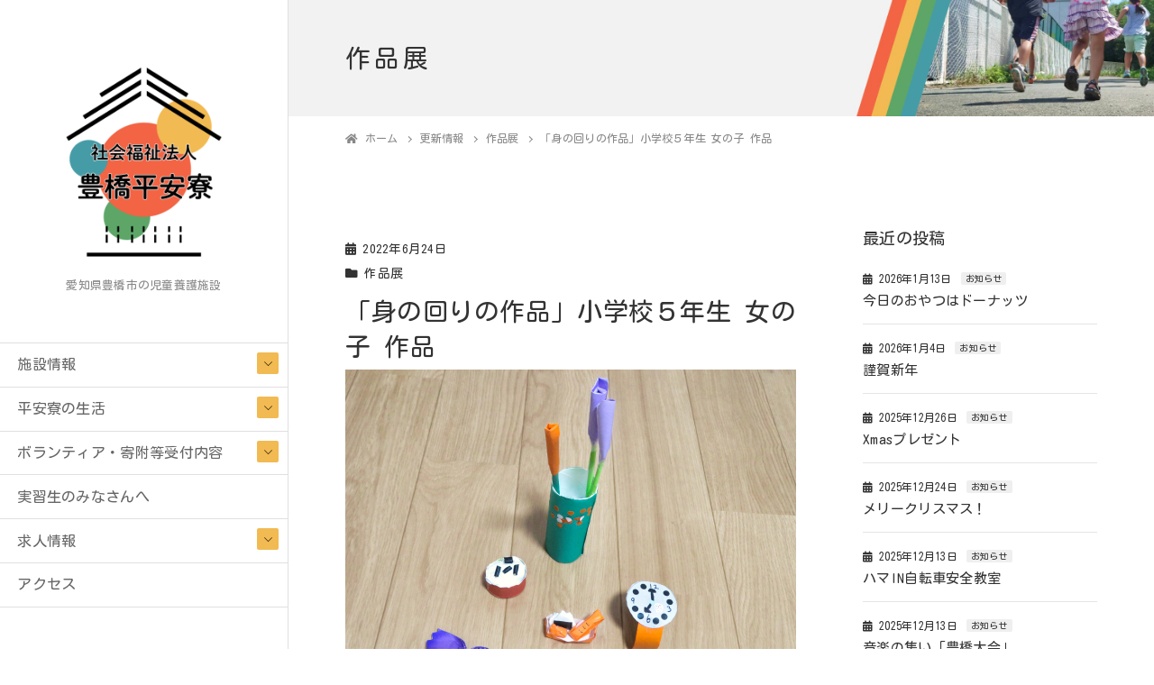

--- FILE ---
content_type: text/html; charset=UTF-8
request_url: https://heianryo.or.jp/%E5%B0%8F%E5%AD%A6%E6%A0%A1%EF%BC%95%E5%B9%B4%E7%94%9F-%E5%A5%B3%E5%AD%90-%E4%BD%9C%E5%93%81/
body_size: 16850
content:
<!DOCTYPE html>
<html lang="ja">
<head>
	<meta charset="utf-8">
	<meta http-equiv="X-UA-Compatible" content="IE=edge">
	<meta name="viewport" content="width=device-width, initial-scale=1">
	<!-- Google tag (gtag.js) --><script async src="https://www.googletagmanager.com/gtag/js?id=G-ES2DTLLGC6"></script><script>window.dataLayer = window.dataLayer || [];function gtag(){dataLayer.push(arguments);}gtag('js', new Date());gtag('config', 'G-ES2DTLLGC6');</script>
<title>「身の回りの作品」小学校５年生 女の子 作品 | 社会福祉法人 豊橋平安寮</title>
<meta name='robots' content='max-image-preview:large' />
<link rel="alternate" type="application/rss+xml" title="社会福祉法人 豊橋平安寮 &raquo; フィード" href="https://heianryo.or.jp/feed/" />
<link rel="alternate" type="application/rss+xml" title="社会福祉法人 豊橋平安寮 &raquo; コメントフィード" href="https://heianryo.or.jp/comments/feed/" />
<meta name="description" content="" /><!-- WP_Dependencies for styles
vkExUnit_common_style [] &#039;https://heianryo.or.jp/wordpress/wp-content/plugins/vk-all-in-one-expansion-unit/assets/css/vkExUnit_style.css&#039; &#039;9.112.0.1&#039; &#039;all&#039; (.grecaptcha-badge{bottom: 85px !important;} :root {--ver_page_top_button_url:url(https://heianryo.or.jp/wordpress/wp-content/plugins/vk-all-in-one-expansion-unit/assets/images/to-top-btn-icon.svg);}@font-face {font-weight: normal;font-style: normal;font-family: &quot;vk_sns&quot;;src: url(&quot;https://heianryo.or.jp/wordpress/wp-content/plugins/vk-all-in-one-expansion-unit/inc/sns/icons/fonts/vk_sns.eot?-bq20cj&quot;);src: url(&quot;https://heianryo.or.jp/wordpress/wp-content/plugins/vk-all-in-one-expansion-unit/inc/sns/icons/fonts/vk_sns.eot?#iefix-bq20cj&quot;) format(&quot;embedded-opentype&quot;),url(&quot;https://heianryo.or.jp/wordpress/wp-content/plugins/vk-all-in-one-expansion-unit/inc/sns/icons/fonts/vk_sns.woff?-bq20cj&quot;) format(&quot;woff&quot;),url(&quot;https://heianryo.or.jp/wordpress/wp-content/plugins/vk-all-in-one-expansion-unit/inc/sns/icons/fonts/vk_sns.ttf?-bq20cj&quot;) format(&quot;truetype&quot;),url(&quot;https://heianryo.or.jp/wordpress/wp-content/plugins/vk-all-in-one-expansion-unit/inc/sns/icons/fonts/vk_sns.svg?-bq20cj#vk_sns&quot;) format(&quot;svg&quot;);} .veu_promotion-alert__content--text {border: 1px solid rgba(0,0,0,0.125);padding: 0.5em 1em;border-radius: var(--vk-size-radius);margin-bottom: var(--vk-margin-block-bottom);font-size: 0.875rem;}/* Alert Content部分に段落タグを入れた場合に最後の段落の余白を0にする */.veu_promotion-alert__content--text p:last-of-type{margin-bottom:0;margin-top: 0;})
katawara-design-style [wp-block-library] &#039;https://heianryo.or.jp/wordpress/wp-content/themes/katawara/assets/css/style.min.css&#039; &#039;1.10.1&#039; &#039;all&#039; (/* katawara common custom */:root {--vk-color-key: #f25d50 ;--vk-color-key-dark: #c14a40 ;--vk-color-primary: #f25d50 ;}input[type=&quot;submit&quot;]{ border-color: #c14a40 ; background-color: #f25d50 ; }.comment .reply a,.btn-default{ color: #f25d50 ; border-color: #f25d50 ;}.slide .slide-text-set .btn-ghost:hover,.btn-default:focus,.btn-default:hover { border-color: #f25d50 ; background-color: #f25d50 ;}.wp-block-search__button:hover,.p-footer-menu li a:hover,.wp-block-rss__item-title a:hover,.wp-block-rss__item-title a:active,.wp-block-rss__item-title a:focus,.l-container .veu_card .childPage_list_body:hover,.l-container .veu_card .childPage_list_title:hover,.l-container .veu_sitemap ul&gt;li&gt;a:hover,.l-container .veu_pageList_ancestor .pageList a:hover,.veu_pageList_ancestor .current_page_item&gt;a,.veu_pageList_ancestor .pageList a:hover,.searchform .searchico:hover,.p-global-menu&gt;li a:hover,.veu_sitemap ul&gt;li&gt;a:hover{ color:#f25d50 ; }.page-link .current,ul.page-numbers li span.page-numbers.current { background-color:#f25d50 ; }.p-widget .tagcloud a:hover, .p-widget .tagcloud a:hover:before,.btn-outline-primary { color: #f25d50 ; border-color:#f25d50 ; }.btn-outline-primary:hover{ border-color:#f25d50 ;}blockquote { border-color: #f25d50 ; }.widget_archive ul li&gt;a:hover,.widget_categories ul li&gt;a:hover,.widget_link_list ul li&gt;a:hover,.widget_nav_menu ul li&gt;a:hover,.widget_postlist ul li&gt;a:hover,.widget_recent_entries ul li&gt;a:hover,.widget_archive ul li&gt;a:hover:before,.widget_categories ul li&gt;a:hover:before,.widget_link_list ul li&gt;a:hover:before,.widget_nav_menu ul li&gt;a:hover:before,.widget_postlist ul li&gt;a:hover:before,.widget_recent_entries ul li&gt;a:hover:before{ color: #f25d50 ; }.comment .reply a:hover,.btn-default:focus,.btn-default:hover { border-color:#f25d50;background-color: #f25d50; }.p-comments-area .nav-links a,.btn-primary { background-color:#f25d50;border-color:#c14a40; }.p-comments-area .nav-links a:hover,.btn-primary:focus,.btn-primary:hover,.btn-primary:active { background-color:#c14a40;border-color:#f25d50; }.btn.btn-outline-primary:active,.btn.btn-outline-primary:focus,.btn.btn-outline-primary:hover { background-color: #c14a40 ; }@media screen and (max-width: 1199.98px) and (min-width: 992px){.p-global-menu&gt;li:before,.p-global-menu&gt;li.current-menu-item:before {border-bottom-color:#c14a40 ;}}.p-entry_footer .p-entry_meta_data-list dt { background-color:#f25d50; }.bbp-submit-wrapper .button.submit,.woocommerce a.button.alt:hover,.woocommerce-product-search button:hover,.woocommerce button.button.alt { background-color:#c14a40 ; }.bbp-submit-wrapper .button.submit:hover,.woocommerce a.button.alt,.woocommerce-product-search button,.woocommerce button.button.alt:hover { background-color:#f25d50 ; }.woocommerce ul.product_list_widget li a:hover img { border-color:#f25d50; }.l-container .veu_pageList_ancestor .current_page_item&gt;a,.veu_color_txt_key { color:#c14a40 ; }.veu_color_bg_key { background-color:#c14a40 ; }.veu_color_border_key { border-color:#c14a40 ; } /* vk-mobile-nav */:root {--vk-mobile-nav-menu-btn-bg-src: url(&quot;https://heianryo.or.jp/wordpress/wp-content/themes/katawara/inc/vk-mobile-nav/package/images/vk-menu-btn-black.svg&quot;);--vk-mobile-nav-menu-btn-close-bg-src: url(&quot;https://heianryo.or.jp/wordpress/wp-content/themes/katawara/inc/vk-mobile-nav/package/images/vk-menu-close-black.svg&quot;);--vk-menu-acc-icon-open-black-bg-src: url(&quot;https://heianryo.or.jp/wordpress/wp-content/themes/katawara/inc/vk-mobile-nav/package/images/vk-menu-acc-icon-open-black.svg&quot;);--vk-menu-acc-icon-open-white-bg-src: url(&quot;https://heianryo.or.jp/wordpress/wp-content/themes/katawara/inc/vk-mobile-nav/package/images/vk-menu-acc-icon-open-white.svg&quot;);--vk-menu-acc-icon-close-black-bg-src: url(&quot;https://heianryo.or.jp/wordpress/wp-content/themes/katawara/inc/vk-mobile-nav/package/images/vk-menu-close-black.svg&quot;);--vk-menu-acc-icon-close-white-bg-src: url(&quot;https://heianryo.or.jp/wordpress/wp-content/themes/katawara/inc/vk-mobile-nav/package/images/vk-menu-close-white.svg&quot;);} .tagcloud a:before { font-family: &quot;Font Awesome 5 Free&quot;;content: &quot;\f02b&quot;;font-weight: bold; } /* Pro Title Design */ .l-side-section .p-widget-side_title { background-color:unset;position: relative;border:none;padding:unset;margin-left: auto;margin-right: auto;border-radius:unset;outline: unset;outline-offset: unset;box-shadow: unset;content:none;overflow: unset;text-align:left;}.l-side-section .p-widget-side_title a { color:#333;}.l-side-section .p-widget-side_title::before { background-color:unset;position: relative;border:none;padding:unset;margin-left: auto;margin-right: auto;border-radius:unset;outline: unset;outline-offset: unset;box-shadow: unset;content:none;overflow: unset;}.l-side-section .p-widget-side_title::after { background-color:unset;position: relative;border:none;padding:unset;margin-left: auto;margin-right: auto;border-radius:unset;outline: unset;outline-offset: unset;box-shadow: unset;content:none;overflow: unset;}.p-widget-footer .p-widget-footer_title { background-color:unset;position: relative;border:none;padding:unset;margin-left: auto;margin-right: auto;border-radius:unset;outline: unset;outline-offset: unset;box-shadow: unset;content:none;overflow: unset;text-align:left;}.p-widget-footer .p-widget-footer_title a { color:#333;}.p-widget-footer .p-widget-footer_title::before { background-color:unset;position: relative;border:none;padding:unset;margin-left: auto;margin-right: auto;border-radius:unset;outline: unset;outline-offset: unset;box-shadow: unset;content:none;overflow: unset;}.p-widget-footer .p-widget-footer_title::after { background-color:unset;position: relative;border:none;padding:unset;margin-left: auto;margin-right: auto;border-radius:unset;outline: unset;outline-offset: unset;box-shadow: unset;content:none;overflow: unset;}h2 { background-color:unset;position: relative;border:none;padding:unset;margin-left: auto;margin-right: auto;border-radius:unset;outline: unset;outline-offset: unset;box-shadow: unset;content:none;overflow: unset;color:#333;padding: 0.7em;margin-bottom:1.2em;text-align: center;}h2 a { color:#333;}h2::before { content:&quot;&quot;;position: absolute;top: 0;width: 12px;height: 100%;display: inline-block;margin-left:0;border-top: solid 1px #333;border-bottom: solid 1px #333;border-left: solid 1px #333;margin-left:0;left: 0;}h2::after { content:&quot;&quot;;position: absolute;top: 0;width: 12px;height: 100%;display: inline-block;margin-left:0;border-top: solid 1px #333;border-bottom: solid 1px #333;border-right: solid 1px #333;right: 0;left: auto;}h3 { background-color:unset;position: relative;border:none;padding:unset;margin-left: auto;margin-right: auto;border-radius:unset;outline: unset;outline-offset: unset;box-shadow: unset;content:none;overflow: unset;color: #333;background-color: #efefef;padding: 0.6em 0.7em 0.5em;margin-bottom:1.2em;border-radius: 4px;}h3 a { color:#333;}h3::before { background-color:unset;position: relative;border:none;padding:unset;margin-left: auto;margin-right: auto;border-radius:unset;outline: unset;outline-offset: unset;box-shadow: unset;content:none;overflow: unset;}h3::after { background-color:unset;position: relative;border:none;padding:unset;margin-left: auto;margin-right: auto;border-radius:unset;outline: unset;outline-offset: unset;box-shadow: unset;content:none;overflow: unset;}h4 { background-color:unset;position: relative;border:none;padding:unset;margin-left: auto;margin-right: auto;border-radius:unset;outline: unset;outline-offset: unset;box-shadow: unset;content:none;overflow: unset;color:#333;border:none;padding: 0.6em 0.7em 0.5em;margin-bottom:1.2em;border-left:solid 2px #f25d50;background-color:transparent;text-align:left;}h4 a { color:#333;}h4::before { background-color:unset;position: relative;border:none;padding:unset;margin-left: auto;margin-right: auto;border-radius:unset;outline: unset;outline-offset: unset;box-shadow: unset;content:none;overflow: unset;}h4::after { background-color:unset;position: relative;border:none;padding:unset;margin-left: auto;margin-right: auto;border-radius:unset;outline: unset;outline-offset: unset;box-shadow: unset;content:none;overflow: unset;} .vk-campaign-text{background:#eab010;color:#fff;}.vk-campaign-text_btn,.vk-campaign-text_btn:link,.vk-campaign-text_btn:visited,.vk-campaign-text_btn:focus,.vk-campaign-text_btn:active{background:#fff;color:#4c4c4c;}a.vk-campaign-text_btn:hover{background:#eab010;color:#fff;}.vk-campaign-text_link,.vk-campaign-text_link:link,.vk-campaign-text_link:hover,.vk-campaign-text_link:visited,.vk-campaign-text_link:active,.vk-campaign-text_link:focus{color:#fff;} /* Font switch */.l-site-header_global-menu,.vk-mobile-nav .menu,.mobile-fix-nav-menu{ font-family:&quot;Kosugi Maru&quot;,sans-serif;font-display: swap;}h1,h2,h3,h4,h5,h6,dt,.p-page-header_title,.l-side-section .p-widget_title{ font-family:&quot;Kosugi Maru&quot;,sans-serif;font-display: swap;}body{ font-family:&quot;Kosugi Maru&quot;,sans-serif;font-display: swap;} /* page header */:root{--vk-page-header-url : url(https://heianryo.or.jp/wordpress/wp-content/uploads/2022/02/headerpic.jpg);}@media ( max-width:575.98px ){:root{--vk-page-header-url : url(https://heianryo.or.jp/wordpress/wp-content/uploads/2022/02/headerpic.jpg);}}.p-page-header{ position:relative;background: var(--vk-page-header-url, url(https://heianryo.or.jp/wordpress/wp-content/uploads/2022/02/headerpic.jpg) ) no-repeat 50% center;background-size: cover;})
katawara-customize-preview [katawara-design-style] &#039;https://heianryo.or.jp/wordpress/wp-content/themes/katawara/assets/css/customize-preview.min.css&#039; &#039;1.10.1&#039; &#039;all&#039; ()
wp-block-library [] &#039;/wp-includes/css/dist/block-library/style.min.css&#039; &#039;&#039; &#039;&#039; (/home/ftserver4/heianryo.or.jp/public_html/wordpress//wp-includes/css/dist/block-library/style.min.css replace .min .vk-cols--reverse{flex-direction:row-reverse}@media(min-width: 600px){.vk-cols--reverse .wp-block-column{margin-left:1em}.vk-cols--reverse .wp-block-column:last-child{margin-right:1em;margin-left:0}.vk-cols--reverse.vk-cols--fit .wp-block-column{margin-right:0;margin-left:0}}.vk-cols--hasbtn{margin-bottom:0}.vk-cols--hasbtn&gt;.row&gt;.vk_gridColumn_item,.vk-cols--hasbtn&gt;.wp-block-column{position:relative;padding-bottom:3em;margin-bottom:var(--vk-margin-block-bottom)}.vk-cols--hasbtn&gt;.row&gt;.vk_gridColumn_item&gt;.wp-block-buttons,.vk-cols--hasbtn&gt;.row&gt;.vk_gridColumn_item&gt;.vk_button,.vk-cols--hasbtn&gt;.wp-block-column&gt;.wp-block-buttons,.vk-cols--hasbtn&gt;.wp-block-column&gt;.vk_button{position:absolute;bottom:0;width:calc( 100% - 15px - 15px )}.vk-cols--fit{margin-top:0;margin-bottom:0;justify-content:space-between}.vk-cols--fit&gt;.wp-block-column *:last-child{margin-bottom:0}.vk-cols--fit&gt;.wp-block-column&gt;.wp-block-cover{margin-top:0}.vk-cols--fit.has-background{padding:0}@media(max-width: 599px){.vk-cols--fit:not(.has-background)&gt;.wp-block-column:not(.has-background){padding-left:0 !important;padding-right:0 !important}}@media(min-width: 782px){.vk-cols--fit .block-editor-block-list__block.wp-block-column:not(:first-child),.vk-cols--fit .wp-block-column:not(:first-child){margin-left:0}}@media(min-width: 600px)and (max-width: 781px){.vk-cols--fit .wp-block-column:nth-child(2n){margin-left:0}.vk-cols--fit .wp-block-column:not(:only-child){flex-basis:50% !important}}.vk-cols--fit--gap1{gap:1px}@media(min-width: 600px)and (max-width: 781px){.vk-cols--fit--gap1 .wp-block-column:not(:only-child){flex-basis:calc(50% - 1px) !important}}.vk-cols--fit.vk-cols--grid&gt;.block-editor-block-list__block,.vk-cols--fit.vk-cols--grid&gt;.wp-block-column{flex-basis:50%}@media(max-width: 599px){.vk-cols--fit.vk-cols--grid.vk-cols--grid--alignfull&gt;.wp-block-column:nth-child(2)&gt;.wp-block-cover{width:100vw;margin-right:calc( ( 100% - 100vw ) / 2 );margin-left:calc( ( 100% - 100vw ) / 2 )}}@media(min-width: 600px){.vk-cols--fit.vk-cols--grid.vk-cols--grid--alignfull&gt;.wp-block-column:nth-child(2)&gt;.wp-block-cover{margin-right:calc( 100% - 50vw );width:50vw}}@media(min-width: 600px){.vk-cols--fit.vk-cols--grid.vk-cols--grid--alignfull.vk-cols--reverse&gt;.wp-block-column{margin-left:0;margin-right:0}.vk-cols--fit.vk-cols--grid.vk-cols--grid--alignfull.vk-cols--reverse&gt;.wp-block-column:nth-child(2)&gt;.wp-block-cover{margin-left:calc( 100% - 50vw )}}.vk-cols--menu h2,.vk-cols--menu h3,.vk-cols--menu h4,.vk-cols--menu h5{margin-bottom:.2em;text-shadow:#000 0 0 10px}.vk-cols--menu h2:first-child,.vk-cols--menu h3:first-child,.vk-cols--menu h4:first-child,.vk-cols--menu h5:first-child{margin-top:0}.vk-cols--menu p{margin-bottom:1rem;text-shadow:#000 0 0 10px}.vk-cols--menu .wp-block-cover__inner-container:last-child{margin-bottom:0}.vk-cols--fitbnrs .wp-block-column .wp-block-cover:hover img{filter:unset}.vk-cols--fitbnrs .wp-block-column .wp-block-cover:hover{background-color:unset}.vk-cols--fitbnrs .wp-block-cover__inner-container{position:absolute;height:100%;width:100%}.vk-cols--fitbnrs .vk_button{height:100%;margin:0}.vk-cols--fitbnrs .vk_button .vk_button_btn,.vk-cols--fitbnrs .vk_button .btn{height:100%;width:100%;border:none;box-shadow:none;background-color:unset;transition:unset}.vk-cols--fitbnrs .vk_button .vk_button_btn:hover,.vk-cols--fitbnrs .vk_button .btn:hover{transition:unset}.vk-cols--fitbnrs .vk_button .vk_button_btn:after,.vk-cols--fitbnrs .vk_button .btn:after{border:none}.vk-cols--fitbnrs .vk_button .vk_button_link_txt{width:100%;position:absolute;top:50%;left:50%;transform:translateY(-50%) translateX(-50%);font-size:2rem;text-shadow:#000 0 0 10px}.vk-cols--fitbnrs .vk_button .vk_button_link_subCaption{width:100%;position:absolute;top:calc( 50% + 2.2em );left:50%;transform:translateY(-50%) translateX(-50%);text-shadow:#000 0 0 10px}.vk-cols--media .wp-block-column:not(:first-child) .wp-block-image,.vk-cols--media .wp-block-column:not(:first-child) figure{margin-bottom:0}@media(min-width: 600px){.vk-cols--media.vk-cols--reverse .wp-block-column:first-child{margin-left:0}}@media(min-width: 782px){.vk-cols--media .wp-block-column:not(:first-child){margin-left:3rem}.vk-cols--media.vk-cols--reverse .wp-block-column:not(:first-child){margin-right:3rem;margin-left:0}}@media(min-width: 600px)and (max-width: 781px){.vk-cols--media.vk-cols--reverse .wp-block-column:not(:first-child){margin-right:2rem;margin-left:0}}.vk-fit-map iframe{position:relative;margin-bottom:0;display:block;max-height:400px;width:100vw}.no-margin{margin:0}@media(max-width: 599px){.wp-block-image.vk-aligncenter--mobile&gt;.alignright{float:none;margin-left:auto;margin-right:auto}.vk-no-padding-horizontal--mobile{padding-left:0 !important;padding-right:0 !important}} /* VK Color Palettes */:root{ --vk-color-custom-1:#469ca6}:root .has-vk-color-custom-1-color { color:var(--vk-color-custom-1); }:root .has-vk-color-custom-1-background-color { background-color:var(--vk-color-custom-1); }:root{ --vk-color-custom-2:#5da668}:root .has-vk-color-custom-2-color { color:var(--vk-color-custom-2); }:root .has-vk-color-custom-2-background-color { background-color:var(--vk-color-custom-2); }:root{ --vk-color-custom-3:#f2ba52}:root .has-vk-color-custom-3-color { color:var(--vk-color-custom-3); }:root .has-vk-color-custom-3-background-color { background-color:var(--vk-color-custom-3); }:root{ --vk-color-custom-4:#f26444}:root .has-vk-color-custom-4-color { color:var(--vk-color-custom-4); }:root .has-vk-color-custom-4-background-color { background-color:var(--vk-color-custom-4); }:root{ --vk-color-custom-5:#f25d50}:root .has-vk-color-custom-5-color { color:var(--vk-color-custom-5); }:root .has-vk-color-custom-5-background-color { background-color:var(--vk-color-custom-5); })
classic-theme-styles [] &#039;&#039; &#039;&#039; &#039;all&#039; (/home/ftserver4/heianryo.or.jp/public_html/wordpress/wp-includes/css/classic-themes.min.css /*! This file is auto-generated */
.wp-block-button__link{color:#fff;background-color:#32373c;border-radius:9999px;box-shadow:none;text-decoration:none;padding:calc(.667em + 2px) calc(1.333em + 2px);font-size:1.125em}.wp-block-file__button{background:#32373c;color:#fff;text-decoration:none})
global-styles [] &#039;&#039; &#039;&#039; &#039;all&#039; (body{--wp--preset--color--black: #000000;--wp--preset--color--cyan-bluish-gray: #abb8c3;--wp--preset--color--white: #ffffff;--wp--preset--color--pale-pink: #f78da7;--wp--preset--color--vivid-red: #cf2e2e;--wp--preset--color--luminous-vivid-orange: #ff6900;--wp--preset--color--luminous-vivid-amber: #fcb900;--wp--preset--color--light-green-cyan: #7bdcb5;--wp--preset--color--vivid-green-cyan: #00d084;--wp--preset--color--pale-cyan-blue: #8ed1fc;--wp--preset--color--vivid-cyan-blue: #0693e3;--wp--preset--color--vivid-purple: #9b51e0;--wp--preset--gradient--vivid-cyan-blue-to-vivid-purple: linear-gradient(135deg,rgba(6,147,227,1) 0%,rgb(155,81,224) 100%);--wp--preset--gradient--light-green-cyan-to-vivid-green-cyan: linear-gradient(135deg,rgb(122,220,180) 0%,rgb(0,208,130) 100%);--wp--preset--gradient--luminous-vivid-amber-to-luminous-vivid-orange: linear-gradient(135deg,rgba(252,185,0,1) 0%,rgba(255,105,0,1) 100%);--wp--preset--gradient--luminous-vivid-orange-to-vivid-red: linear-gradient(135deg,rgba(255,105,0,1) 0%,rgb(207,46,46) 100%);--wp--preset--gradient--very-light-gray-to-cyan-bluish-gray: linear-gradient(135deg,rgb(238,238,238) 0%,rgb(169,184,195) 100%);--wp--preset--gradient--cool-to-warm-spectrum: linear-gradient(135deg,rgb(74,234,220) 0%,rgb(151,120,209) 20%,rgb(207,42,186) 40%,rgb(238,44,130) 60%,rgb(251,105,98) 80%,rgb(254,248,76) 100%);--wp--preset--gradient--blush-light-purple: linear-gradient(135deg,rgb(255,206,236) 0%,rgb(152,150,240) 100%);--wp--preset--gradient--blush-bordeaux: linear-gradient(135deg,rgb(254,205,165) 0%,rgb(254,45,45) 50%,rgb(107,0,62) 100%);--wp--preset--gradient--luminous-dusk: linear-gradient(135deg,rgb(255,203,112) 0%,rgb(199,81,192) 50%,rgb(65,88,208) 100%);--wp--preset--gradient--pale-ocean: linear-gradient(135deg,rgb(255,245,203) 0%,rgb(182,227,212) 50%,rgb(51,167,181) 100%);--wp--preset--gradient--electric-grass: linear-gradient(135deg,rgb(202,248,128) 0%,rgb(113,206,126) 100%);--wp--preset--gradient--midnight: linear-gradient(135deg,rgb(2,3,129) 0%,rgb(40,116,252) 100%);--wp--preset--font-size--small: 13px;--wp--preset--font-size--medium: 20px;--wp--preset--font-size--large: 36px;--wp--preset--font-size--x-large: 42px;--wp--preset--spacing--20: 0.44rem;--wp--preset--spacing--30: 0.67rem;--wp--preset--spacing--40: 1rem;--wp--preset--spacing--50: 1.5rem;--wp--preset--spacing--60: 2.25rem;--wp--preset--spacing--70: 3.38rem;--wp--preset--spacing--80: 5.06rem;--wp--preset--shadow--natural: 6px 6px 9px rgba(0, 0, 0, 0.2);--wp--preset--shadow--deep: 12px 12px 50px rgba(0, 0, 0, 0.4);--wp--preset--shadow--sharp: 6px 6px 0px rgba(0, 0, 0, 0.2);--wp--preset--shadow--outlined: 6px 6px 0px -3px rgba(255, 255, 255, 1), 6px 6px rgba(0, 0, 0, 1);--wp--preset--shadow--crisp: 6px 6px 0px rgba(0, 0, 0, 1);}:where(.is-layout-flex){gap: 0.5em;}:where(.is-layout-grid){gap: 0.5em;}body .is-layout-flow &gt; .alignleft{float: left;margin-inline-start: 0;margin-inline-end: 2em;}body .is-layout-flow &gt; .alignright{float: right;margin-inline-start: 2em;margin-inline-end: 0;}body .is-layout-flow &gt; .aligncenter{margin-left: auto !important;margin-right: auto !important;}body .is-layout-constrained &gt; .alignleft{float: left;margin-inline-start: 0;margin-inline-end: 2em;}body .is-layout-constrained &gt; .alignright{float: right;margin-inline-start: 2em;margin-inline-end: 0;}body .is-layout-constrained &gt; .aligncenter{margin-left: auto !important;margin-right: auto !important;}body .is-layout-constrained &gt; :where(:not(.alignleft):not(.alignright):not(.alignfull)){max-width: var(--wp--style--global--content-size);margin-left: auto !important;margin-right: auto !important;}body .is-layout-constrained &gt; .alignwide{max-width: var(--wp--style--global--wide-size);}body .is-layout-flex{display: flex;}body .is-layout-flex{flex-wrap: wrap;align-items: center;}body .is-layout-flex &gt; *{margin: 0;}body .is-layout-grid{display: grid;}body .is-layout-grid &gt; *{margin: 0;}:where(.wp-block-columns.is-layout-flex){gap: 2em;}:where(.wp-block-columns.is-layout-grid){gap: 2em;}:where(.wp-block-post-template.is-layout-flex){gap: 1.25em;}:where(.wp-block-post-template.is-layout-grid){gap: 1.25em;}.has-black-color{color: var(--wp--preset--color--black) !important;}.has-cyan-bluish-gray-color{color: var(--wp--preset--color--cyan-bluish-gray) !important;}.has-white-color{color: var(--wp--preset--color--white) !important;}.has-pale-pink-color{color: var(--wp--preset--color--pale-pink) !important;}.has-vivid-red-color{color: var(--wp--preset--color--vivid-red) !important;}.has-luminous-vivid-orange-color{color: var(--wp--preset--color--luminous-vivid-orange) !important;}.has-luminous-vivid-amber-color{color: var(--wp--preset--color--luminous-vivid-amber) !important;}.has-light-green-cyan-color{color: var(--wp--preset--color--light-green-cyan) !important;}.has-vivid-green-cyan-color{color: var(--wp--preset--color--vivid-green-cyan) !important;}.has-pale-cyan-blue-color{color: var(--wp--preset--color--pale-cyan-blue) !important;}.has-vivid-cyan-blue-color{color: var(--wp--preset--color--vivid-cyan-blue) !important;}.has-vivid-purple-color{color: var(--wp--preset--color--vivid-purple) !important;}.has-black-background-color{background-color: var(--wp--preset--color--black) !important;}.has-cyan-bluish-gray-background-color{background-color: var(--wp--preset--color--cyan-bluish-gray) !important;}.has-white-background-color{background-color: var(--wp--preset--color--white) !important;}.has-pale-pink-background-color{background-color: var(--wp--preset--color--pale-pink) !important;}.has-vivid-red-background-color{background-color: var(--wp--preset--color--vivid-red) !important;}.has-luminous-vivid-orange-background-color{background-color: var(--wp--preset--color--luminous-vivid-orange) !important;}.has-luminous-vivid-amber-background-color{background-color: var(--wp--preset--color--luminous-vivid-amber) !important;}.has-light-green-cyan-background-color{background-color: var(--wp--preset--color--light-green-cyan) !important;}.has-vivid-green-cyan-background-color{background-color: var(--wp--preset--color--vivid-green-cyan) !important;}.has-pale-cyan-blue-background-color{background-color: var(--wp--preset--color--pale-cyan-blue) !important;}.has-vivid-cyan-blue-background-color{background-color: var(--wp--preset--color--vivid-cyan-blue) !important;}.has-vivid-purple-background-color{background-color: var(--wp--preset--color--vivid-purple) !important;}.has-black-border-color{border-color: var(--wp--preset--color--black) !important;}.has-cyan-bluish-gray-border-color{border-color: var(--wp--preset--color--cyan-bluish-gray) !important;}.has-white-border-color{border-color: var(--wp--preset--color--white) !important;}.has-pale-pink-border-color{border-color: var(--wp--preset--color--pale-pink) !important;}.has-vivid-red-border-color{border-color: var(--wp--preset--color--vivid-red) !important;}.has-luminous-vivid-orange-border-color{border-color: var(--wp--preset--color--luminous-vivid-orange) !important;}.has-luminous-vivid-amber-border-color{border-color: var(--wp--preset--color--luminous-vivid-amber) !important;}.has-light-green-cyan-border-color{border-color: var(--wp--preset--color--light-green-cyan) !important;}.has-vivid-green-cyan-border-color{border-color: var(--wp--preset--color--vivid-green-cyan) !important;}.has-pale-cyan-blue-border-color{border-color: var(--wp--preset--color--pale-cyan-blue) !important;}.has-vivid-cyan-blue-border-color{border-color: var(--wp--preset--color--vivid-cyan-blue) !important;}.has-vivid-purple-border-color{border-color: var(--wp--preset--color--vivid-purple) !important;}.has-vivid-cyan-blue-to-vivid-purple-gradient-background{background: var(--wp--preset--gradient--vivid-cyan-blue-to-vivid-purple) !important;}.has-light-green-cyan-to-vivid-green-cyan-gradient-background{background: var(--wp--preset--gradient--light-green-cyan-to-vivid-green-cyan) !important;}.has-luminous-vivid-amber-to-luminous-vivid-orange-gradient-background{background: var(--wp--preset--gradient--luminous-vivid-amber-to-luminous-vivid-orange) !important;}.has-luminous-vivid-orange-to-vivid-red-gradient-background{background: var(--wp--preset--gradient--luminous-vivid-orange-to-vivid-red) !important;}.has-very-light-gray-to-cyan-bluish-gray-gradient-background{background: var(--wp--preset--gradient--very-light-gray-to-cyan-bluish-gray) !important;}.has-cool-to-warm-spectrum-gradient-background{background: var(--wp--preset--gradient--cool-to-warm-spectrum) !important;}.has-blush-light-purple-gradient-background{background: var(--wp--preset--gradient--blush-light-purple) !important;}.has-blush-bordeaux-gradient-background{background: var(--wp--preset--gradient--blush-bordeaux) !important;}.has-luminous-dusk-gradient-background{background: var(--wp--preset--gradient--luminous-dusk) !important;}.has-pale-ocean-gradient-background{background: var(--wp--preset--gradient--pale-ocean) !important;}.has-electric-grass-gradient-background{background: var(--wp--preset--gradient--electric-grass) !important;}.has-midnight-gradient-background{background: var(--wp--preset--gradient--midnight) !important;}.has-small-font-size{font-size: var(--wp--preset--font-size--small) !important;}.has-medium-font-size{font-size: var(--wp--preset--font-size--medium) !important;}.has-large-font-size{font-size: var(--wp--preset--font-size--large) !important;}.has-x-large-font-size{font-size: var(--wp--preset--font-size--x-large) !important;} .wp-block-navigation a:where(:not(.wp-element-button)){color: inherit;} :where(.wp-block-post-template.is-layout-flex){gap: 1.25em;}:where(.wp-block-post-template.is-layout-grid){gap: 1.25em;} :where(.wp-block-columns.is-layout-flex){gap: 2em;}:where(.wp-block-columns.is-layout-grid){gap: 2em;} .wp-block-pullquote{font-size: 1.5em;line-height: 1.6;})
vk-blocks-build-css [] &#039;https://heianryo.or.jp/wordpress/wp-content/plugins/vk-blocks-pro/inc/vk-blocks/build/block-build.css&#039; &#039;1.20.7&#039; &#039;all&#039; (:root {--vk_flow-arrow: url(https://heianryo.or.jp/wordpress/wp-content/plugins/vk-blocks-pro/inc/vk-blocks/images/arrow_bottom.svg);--vk_image-mask-wave01: url(https://heianryo.or.jp/wordpress/wp-content/plugins/vk-blocks-pro/inc/vk-blocks/images/wave01.svg);--vk_image-mask-wave02: url(https://heianryo.or.jp/wordpress/wp-content/plugins/vk-blocks-pro/inc/vk-blocks/images/wave02.svg);--vk_image-mask-wave03: url(https://heianryo.or.jp/wordpress/wp-content/plugins/vk-blocks-pro/inc/vk-blocks/images/wave03.svg);--vk_image-mask-wave04: url(https://heianryo.or.jp/wordpress/wp-content/plugins/vk-blocks-pro/inc/vk-blocks/images/wave04.svg);} 
	:root {

		--vk-balloon-border-width:1px;

		--vk-balloon-speech-offset:-12px;
	}
	)
vk-swiper-style [] &#039;https://heianryo.or.jp/wordpress/wp-content/plugins/vk-blocks-pro/inc/vk-swiper/package/assets/css/swiper-bundle.min.css&#039; &#039;6.8.0&#039; &#039;all&#039; ()
katawara-child-style [katawara-design-style] &#039;https://heianryo.or.jp/wordpress/wp-content/themes/katawara-child/style.css&#039; &#039;0.0.1&#039; &#039;all&#039; ()
veu-cta [] &#039;https://heianryo.or.jp/wordpress/wp-content/plugins/vk-all-in-one-expansion-unit/inc/call-to-action/package/assets/css/style.css&#039; &#039;9.112.0.1&#039; &#039;all&#039; ()
vk-font-awesome [] &#039;https://heianryo.or.jp/wordpress/wp-content/themes/katawara/inc/font-awesome/package/versions/5/css/all.min.css&#039; &#039;5.13.0&#039; &#039;all&#039; ()
-->
<link rel='preload' id='vkExUnit_common_style-css' href='https://heianryo.or.jp/wordpress/wp-content/plugins/vk-all-in-one-expansion-unit/assets/css/vkExUnit_style.css?ver=9.112.0.1' as='style' onload="this.onload=null;this.rel='stylesheet'"/>
<link rel='stylesheet' id='vkExUnit_common_style-css' href='https://heianryo.or.jp/wordpress/wp-content/plugins/vk-all-in-one-expansion-unit/assets/css/vkExUnit_style.css?ver=9.112.0.1' media='print' onload="this.media='all'; this.onload=null;">
<style id='vkExUnit_common_style-inline-css' type='text/css'>
.grecaptcha-badge{bottom: 85px !important;}
:root {--ver_page_top_button_url:url(https://heianryo.or.jp/wordpress/wp-content/plugins/vk-all-in-one-expansion-unit/assets/images/to-top-btn-icon.svg);}@font-face {font-weight: normal;font-style: normal;font-family: "vk_sns";src: url("https://heianryo.or.jp/wordpress/wp-content/plugins/vk-all-in-one-expansion-unit/inc/sns/icons/fonts/vk_sns.eot?-bq20cj");src: url("https://heianryo.or.jp/wordpress/wp-content/plugins/vk-all-in-one-expansion-unit/inc/sns/icons/fonts/vk_sns.eot?#iefix-bq20cj") format("embedded-opentype"),url("https://heianryo.or.jp/wordpress/wp-content/plugins/vk-all-in-one-expansion-unit/inc/sns/icons/fonts/vk_sns.woff?-bq20cj") format("woff"),url("https://heianryo.or.jp/wordpress/wp-content/plugins/vk-all-in-one-expansion-unit/inc/sns/icons/fonts/vk_sns.ttf?-bq20cj") format("truetype"),url("https://heianryo.or.jp/wordpress/wp-content/plugins/vk-all-in-one-expansion-unit/inc/sns/icons/fonts/vk_sns.svg?-bq20cj#vk_sns") format("svg");}
.veu_promotion-alert__content--text {border: 1px solid rgba(0,0,0,0.125);padding: 0.5em 1em;border-radius: var(--vk-size-radius);margin-bottom: var(--vk-margin-block-bottom);font-size: 0.875rem;}/* Alert Content部分に段落タグを入れた場合に最後の段落の余白を0にする */.veu_promotion-alert__content--text p:last-of-type{margin-bottom:0;margin-top: 0;}
</style>
<link rel='preload' id='wp-block-library-css' href='https://heianryo.or.jp/wordpress/wp-includes/css/dist/block-library/style.min.css?ver=6.4.7' as='style' onload="this.onload=null;this.rel='stylesheet'"/>
<link rel='stylesheet' id='wp-block-library-css' href='https://heianryo.or.jp/wordpress/wp-includes/css/dist/block-library/style.min.css?ver=6.4.7' media='print' onload="this.media='all'; this.onload=null;">
<style id='wp-block-library-inline-css' type='text/css'>
.vk-cols--reverse{flex-direction:row-reverse}@media(min-width: 600px){.vk-cols--reverse .wp-block-column{margin-left:1em}.vk-cols--reverse .wp-block-column:last-child{margin-right:1em;margin-left:0}.vk-cols--reverse.vk-cols--fit .wp-block-column{margin-right:0;margin-left:0}}.vk-cols--hasbtn{margin-bottom:0}.vk-cols--hasbtn>.row>.vk_gridColumn_item,.vk-cols--hasbtn>.wp-block-column{position:relative;padding-bottom:3em;margin-bottom:var(--vk-margin-block-bottom)}.vk-cols--hasbtn>.row>.vk_gridColumn_item>.wp-block-buttons,.vk-cols--hasbtn>.row>.vk_gridColumn_item>.vk_button,.vk-cols--hasbtn>.wp-block-column>.wp-block-buttons,.vk-cols--hasbtn>.wp-block-column>.vk_button{position:absolute;bottom:0;width:calc( 100% - 15px - 15px )}.vk-cols--fit{margin-top:0;margin-bottom:0;justify-content:space-between}.vk-cols--fit>.wp-block-column *:last-child{margin-bottom:0}.vk-cols--fit>.wp-block-column>.wp-block-cover{margin-top:0}.vk-cols--fit.has-background{padding:0}@media(max-width: 599px){.vk-cols--fit:not(.has-background)>.wp-block-column:not(.has-background){padding-left:0 !important;padding-right:0 !important}}@media(min-width: 782px){.vk-cols--fit .block-editor-block-list__block.wp-block-column:not(:first-child),.vk-cols--fit .wp-block-column:not(:first-child){margin-left:0}}@media(min-width: 600px)and (max-width: 781px){.vk-cols--fit .wp-block-column:nth-child(2n){margin-left:0}.vk-cols--fit .wp-block-column:not(:only-child){flex-basis:50% !important}}.vk-cols--fit--gap1{gap:1px}@media(min-width: 600px)and (max-width: 781px){.vk-cols--fit--gap1 .wp-block-column:not(:only-child){flex-basis:calc(50% - 1px) !important}}.vk-cols--fit.vk-cols--grid>.block-editor-block-list__block,.vk-cols--fit.vk-cols--grid>.wp-block-column{flex-basis:50%}@media(max-width: 599px){.vk-cols--fit.vk-cols--grid.vk-cols--grid--alignfull>.wp-block-column:nth-child(2)>.wp-block-cover{width:100vw;margin-right:calc( ( 100% - 100vw ) / 2 );margin-left:calc( ( 100% - 100vw ) / 2 )}}@media(min-width: 600px){.vk-cols--fit.vk-cols--grid.vk-cols--grid--alignfull>.wp-block-column:nth-child(2)>.wp-block-cover{margin-right:calc( 100% - 50vw );width:50vw}}@media(min-width: 600px){.vk-cols--fit.vk-cols--grid.vk-cols--grid--alignfull.vk-cols--reverse>.wp-block-column{margin-left:0;margin-right:0}.vk-cols--fit.vk-cols--grid.vk-cols--grid--alignfull.vk-cols--reverse>.wp-block-column:nth-child(2)>.wp-block-cover{margin-left:calc( 100% - 50vw )}}.vk-cols--menu h2,.vk-cols--menu h3,.vk-cols--menu h4,.vk-cols--menu h5{margin-bottom:.2em;text-shadow:#000 0 0 10px}.vk-cols--menu h2:first-child,.vk-cols--menu h3:first-child,.vk-cols--menu h4:first-child,.vk-cols--menu h5:first-child{margin-top:0}.vk-cols--menu p{margin-bottom:1rem;text-shadow:#000 0 0 10px}.vk-cols--menu .wp-block-cover__inner-container:last-child{margin-bottom:0}.vk-cols--fitbnrs .wp-block-column .wp-block-cover:hover img{filter:unset}.vk-cols--fitbnrs .wp-block-column .wp-block-cover:hover{background-color:unset}.vk-cols--fitbnrs .wp-block-cover__inner-container{position:absolute;height:100%;width:100%}.vk-cols--fitbnrs .vk_button{height:100%;margin:0}.vk-cols--fitbnrs .vk_button .vk_button_btn,.vk-cols--fitbnrs .vk_button .btn{height:100%;width:100%;border:none;box-shadow:none;background-color:unset;transition:unset}.vk-cols--fitbnrs .vk_button .vk_button_btn:hover,.vk-cols--fitbnrs .vk_button .btn:hover{transition:unset}.vk-cols--fitbnrs .vk_button .vk_button_btn:after,.vk-cols--fitbnrs .vk_button .btn:after{border:none}.vk-cols--fitbnrs .vk_button .vk_button_link_txt{width:100%;position:absolute;top:50%;left:50%;transform:translateY(-50%) translateX(-50%);font-size:2rem;text-shadow:#000 0 0 10px}.vk-cols--fitbnrs .vk_button .vk_button_link_subCaption{width:100%;position:absolute;top:calc( 50% + 2.2em );left:50%;transform:translateY(-50%) translateX(-50%);text-shadow:#000 0 0 10px}.vk-cols--media .wp-block-column:not(:first-child) .wp-block-image,.vk-cols--media .wp-block-column:not(:first-child) figure{margin-bottom:0}@media(min-width: 600px){.vk-cols--media.vk-cols--reverse .wp-block-column:first-child{margin-left:0}}@media(min-width: 782px){.vk-cols--media .wp-block-column:not(:first-child){margin-left:3rem}.vk-cols--media.vk-cols--reverse .wp-block-column:not(:first-child){margin-right:3rem;margin-left:0}}@media(min-width: 600px)and (max-width: 781px){.vk-cols--media.vk-cols--reverse .wp-block-column:not(:first-child){margin-right:2rem;margin-left:0}}.vk-fit-map iframe{position:relative;margin-bottom:0;display:block;max-height:400px;width:100vw}.no-margin{margin:0}@media(max-width: 599px){.wp-block-image.vk-aligncenter--mobile>.alignright{float:none;margin-left:auto;margin-right:auto}.vk-no-padding-horizontal--mobile{padding-left:0 !important;padding-right:0 !important}}
/* VK Color Palettes */:root{ --vk-color-custom-1:#469ca6}:root .has-vk-color-custom-1-color { color:var(--vk-color-custom-1); }:root .has-vk-color-custom-1-background-color { background-color:var(--vk-color-custom-1); }:root{ --vk-color-custom-2:#5da668}:root .has-vk-color-custom-2-color { color:var(--vk-color-custom-2); }:root .has-vk-color-custom-2-background-color { background-color:var(--vk-color-custom-2); }:root{ --vk-color-custom-3:#f2ba52}:root .has-vk-color-custom-3-color { color:var(--vk-color-custom-3); }:root .has-vk-color-custom-3-background-color { background-color:var(--vk-color-custom-3); }:root{ --vk-color-custom-4:#f26444}:root .has-vk-color-custom-4-color { color:var(--vk-color-custom-4); }:root .has-vk-color-custom-4-background-color { background-color:var(--vk-color-custom-4); }:root{ --vk-color-custom-5:#f25d50}:root .has-vk-color-custom-5-color { color:var(--vk-color-custom-5); }:root .has-vk-color-custom-5-background-color { background-color:var(--vk-color-custom-5); }
</style>
<link rel='stylesheet' id='katawara-design-style-css' href='https://heianryo.or.jp/wordpress/wp-content/themes/katawara/assets/css/style.min.css?ver=1.10.1' type='text/css' media='all' />
<style id='katawara-design-style-inline-css' type='text/css'>
/* katawara common custom */:root {--vk-color-key: #f25d50 ;--vk-color-key-dark: #c14a40 ;--vk-color-primary: #f25d50 ;}input[type="submit"]{ border-color: #c14a40 ; background-color: #f25d50 ; }.comment .reply a,.btn-default{ color: #f25d50 ; border-color: #f25d50 ;}.slide .slide-text-set .btn-ghost:hover,.btn-default:focus,.btn-default:hover { border-color: #f25d50 ; background-color: #f25d50 ;}.wp-block-search__button:hover,.p-footer-menu li a:hover,.wp-block-rss__item-title a:hover,.wp-block-rss__item-title a:active,.wp-block-rss__item-title a:focus,.l-container .veu_card .childPage_list_body:hover,.l-container .veu_card .childPage_list_title:hover,.l-container .veu_sitemap ul>li>a:hover,.l-container .veu_pageList_ancestor .pageList a:hover,.veu_pageList_ancestor .current_page_item>a,.veu_pageList_ancestor .pageList a:hover,.searchform .searchico:hover,.p-global-menu>li a:hover,.veu_sitemap ul>li>a:hover{ color:#f25d50 ; }.page-link .current,ul.page-numbers li span.page-numbers.current { background-color:#f25d50 ; }.p-widget .tagcloud a:hover, .p-widget .tagcloud a:hover:before,.btn-outline-primary { color: #f25d50 ; border-color:#f25d50 ; }.btn-outline-primary:hover{ border-color:#f25d50 ;}blockquote { border-color: #f25d50 ; }.widget_archive ul li>a:hover,.widget_categories ul li>a:hover,.widget_link_list ul li>a:hover,.widget_nav_menu ul li>a:hover,.widget_postlist ul li>a:hover,.widget_recent_entries ul li>a:hover,.widget_archive ul li>a:hover:before,.widget_categories ul li>a:hover:before,.widget_link_list ul li>a:hover:before,.widget_nav_menu ul li>a:hover:before,.widget_postlist ul li>a:hover:before,.widget_recent_entries ul li>a:hover:before{ color: #f25d50 ; }.comment .reply a:hover,.btn-default:focus,.btn-default:hover { border-color:#f25d50;background-color: #f25d50; }.p-comments-area .nav-links a,.btn-primary { background-color:#f25d50;border-color:#c14a40; }.p-comments-area .nav-links a:hover,.btn-primary:focus,.btn-primary:hover,.btn-primary:active { background-color:#c14a40;border-color:#f25d50; }.btn.btn-outline-primary:active,.btn.btn-outline-primary:focus,.btn.btn-outline-primary:hover { background-color: #c14a40 ; }@media screen and (max-width: 1199.98px) and (min-width: 992px){.p-global-menu>li:before,.p-global-menu>li.current-menu-item:before {border-bottom-color:#c14a40 ;}}.p-entry_footer .p-entry_meta_data-list dt { background-color:#f25d50; }.bbp-submit-wrapper .button.submit,.woocommerce a.button.alt:hover,.woocommerce-product-search button:hover,.woocommerce button.button.alt { background-color:#c14a40 ; }.bbp-submit-wrapper .button.submit:hover,.woocommerce a.button.alt,.woocommerce-product-search button,.woocommerce button.button.alt:hover { background-color:#f25d50 ; }.woocommerce ul.product_list_widget li a:hover img { border-color:#f25d50; }.l-container .veu_pageList_ancestor .current_page_item>a,.veu_color_txt_key { color:#c14a40 ; }.veu_color_bg_key { background-color:#c14a40 ; }.veu_color_border_key { border-color:#c14a40 ; }
/* vk-mobile-nav */:root {--vk-mobile-nav-menu-btn-bg-src: url("https://heianryo.or.jp/wordpress/wp-content/themes/katawara/inc/vk-mobile-nav/package/images/vk-menu-btn-black.svg");--vk-mobile-nav-menu-btn-close-bg-src: url("https://heianryo.or.jp/wordpress/wp-content/themes/katawara/inc/vk-mobile-nav/package/images/vk-menu-close-black.svg");--vk-menu-acc-icon-open-black-bg-src: url("https://heianryo.or.jp/wordpress/wp-content/themes/katawara/inc/vk-mobile-nav/package/images/vk-menu-acc-icon-open-black.svg");--vk-menu-acc-icon-open-white-bg-src: url("https://heianryo.or.jp/wordpress/wp-content/themes/katawara/inc/vk-mobile-nav/package/images/vk-menu-acc-icon-open-white.svg");--vk-menu-acc-icon-close-black-bg-src: url("https://heianryo.or.jp/wordpress/wp-content/themes/katawara/inc/vk-mobile-nav/package/images/vk-menu-close-black.svg");--vk-menu-acc-icon-close-white-bg-src: url("https://heianryo.or.jp/wordpress/wp-content/themes/katawara/inc/vk-mobile-nav/package/images/vk-menu-close-white.svg");}
.tagcloud a:before { font-family: "Font Awesome 5 Free";content: "\f02b";font-weight: bold; }
/* Pro Title Design */ .l-side-section .p-widget-side_title { background-color:unset;position: relative;border:none;padding:unset;margin-left: auto;margin-right: auto;border-radius:unset;outline: unset;outline-offset: unset;box-shadow: unset;content:none;overflow: unset;text-align:left;}.l-side-section .p-widget-side_title a { color:#333;}.l-side-section .p-widget-side_title::before { background-color:unset;position: relative;border:none;padding:unset;margin-left: auto;margin-right: auto;border-radius:unset;outline: unset;outline-offset: unset;box-shadow: unset;content:none;overflow: unset;}.l-side-section .p-widget-side_title::after { background-color:unset;position: relative;border:none;padding:unset;margin-left: auto;margin-right: auto;border-radius:unset;outline: unset;outline-offset: unset;box-shadow: unset;content:none;overflow: unset;}.p-widget-footer .p-widget-footer_title { background-color:unset;position: relative;border:none;padding:unset;margin-left: auto;margin-right: auto;border-radius:unset;outline: unset;outline-offset: unset;box-shadow: unset;content:none;overflow: unset;text-align:left;}.p-widget-footer .p-widget-footer_title a { color:#333;}.p-widget-footer .p-widget-footer_title::before { background-color:unset;position: relative;border:none;padding:unset;margin-left: auto;margin-right: auto;border-radius:unset;outline: unset;outline-offset: unset;box-shadow: unset;content:none;overflow: unset;}.p-widget-footer .p-widget-footer_title::after { background-color:unset;position: relative;border:none;padding:unset;margin-left: auto;margin-right: auto;border-radius:unset;outline: unset;outline-offset: unset;box-shadow: unset;content:none;overflow: unset;}h2 { background-color:unset;position: relative;border:none;padding:unset;margin-left: auto;margin-right: auto;border-radius:unset;outline: unset;outline-offset: unset;box-shadow: unset;content:none;overflow: unset;color:#333;padding: 0.7em;margin-bottom:1.2em;text-align: center;}h2 a { color:#333;}h2::before { content:"";position: absolute;top: 0;width: 12px;height: 100%;display: inline-block;margin-left:0;border-top: solid 1px #333;border-bottom: solid 1px #333;border-left: solid 1px #333;margin-left:0;left: 0;}h2::after { content:"";position: absolute;top: 0;width: 12px;height: 100%;display: inline-block;margin-left:0;border-top: solid 1px #333;border-bottom: solid 1px #333;border-right: solid 1px #333;right: 0;left: auto;}h3 { background-color:unset;position: relative;border:none;padding:unset;margin-left: auto;margin-right: auto;border-radius:unset;outline: unset;outline-offset: unset;box-shadow: unset;content:none;overflow: unset;color: #333;background-color: #efefef;padding: 0.6em 0.7em 0.5em;margin-bottom:1.2em;border-radius: 4px;}h3 a { color:#333;}h3::before { background-color:unset;position: relative;border:none;padding:unset;margin-left: auto;margin-right: auto;border-radius:unset;outline: unset;outline-offset: unset;box-shadow: unset;content:none;overflow: unset;}h3::after { background-color:unset;position: relative;border:none;padding:unset;margin-left: auto;margin-right: auto;border-radius:unset;outline: unset;outline-offset: unset;box-shadow: unset;content:none;overflow: unset;}h4 { background-color:unset;position: relative;border:none;padding:unset;margin-left: auto;margin-right: auto;border-radius:unset;outline: unset;outline-offset: unset;box-shadow: unset;content:none;overflow: unset;color:#333;border:none;padding: 0.6em 0.7em 0.5em;margin-bottom:1.2em;border-left:solid 2px #f25d50;background-color:transparent;text-align:left;}h4 a { color:#333;}h4::before { background-color:unset;position: relative;border:none;padding:unset;margin-left: auto;margin-right: auto;border-radius:unset;outline: unset;outline-offset: unset;box-shadow: unset;content:none;overflow: unset;}h4::after { background-color:unset;position: relative;border:none;padding:unset;margin-left: auto;margin-right: auto;border-radius:unset;outline: unset;outline-offset: unset;box-shadow: unset;content:none;overflow: unset;}
.vk-campaign-text{background:#eab010;color:#fff;}.vk-campaign-text_btn,.vk-campaign-text_btn:link,.vk-campaign-text_btn:visited,.vk-campaign-text_btn:focus,.vk-campaign-text_btn:active{background:#fff;color:#4c4c4c;}a.vk-campaign-text_btn:hover{background:#eab010;color:#fff;}.vk-campaign-text_link,.vk-campaign-text_link:link,.vk-campaign-text_link:hover,.vk-campaign-text_link:visited,.vk-campaign-text_link:active,.vk-campaign-text_link:focus{color:#fff;}
/* Font switch */.l-site-header_global-menu,.vk-mobile-nav .menu,.mobile-fix-nav-menu{ font-family:"Kosugi Maru",sans-serif;font-display: swap;}h1,h2,h3,h4,h5,h6,dt,.p-page-header_title,.l-side-section .p-widget_title{ font-family:"Kosugi Maru",sans-serif;font-display: swap;}body{ font-family:"Kosugi Maru",sans-serif;font-display: swap;}
/* page header */:root{--vk-page-header-url : url(https://heianryo.or.jp/wordpress/wp-content/uploads/2022/02/headerpic.jpg);}@media ( max-width:575.98px ){:root{--vk-page-header-url : url(https://heianryo.or.jp/wordpress/wp-content/uploads/2022/02/headerpic.jpg);}}.p-page-header{ position:relative;background: var(--vk-page-header-url, url(https://heianryo.or.jp/wordpress/wp-content/uploads/2022/02/headerpic.jpg) ) no-repeat 50% center;background-size: cover;}
</style>
<link rel='preload' id='katawara-customize-preview-css' href='https://heianryo.or.jp/wordpress/wp-content/themes/katawara/assets/css/customize-preview.min.css?ver=1.10.1' as='style' onload="this.onload=null;this.rel='stylesheet'"/>
<link rel='stylesheet' id='katawara-customize-preview-css' href='https://heianryo.or.jp/wordpress/wp-content/themes/katawara/assets/css/customize-preview.min.css?ver=1.10.1' media='print' onload="this.media='all'; this.onload=null;">
<style id='classic-theme-styles-inline-css' type='text/css'>
/*! This file is auto-generated */
.wp-block-button__link{color:#fff;background-color:#32373c;border-radius:9999px;box-shadow:none;text-decoration:none;padding:calc(.667em + 2px) calc(1.333em + 2px);font-size:1.125em}.wp-block-file__button{background:#32373c;color:#fff;text-decoration:none}
</style>
<style id='global-styles-inline-css' type='text/css'>
body{--wp--preset--color--black: #000000;--wp--preset--color--cyan-bluish-gray: #abb8c3;--wp--preset--color--white: #ffffff;--wp--preset--color--pale-pink: #f78da7;--wp--preset--color--vivid-red: #cf2e2e;--wp--preset--color--luminous-vivid-orange: #ff6900;--wp--preset--color--luminous-vivid-amber: #fcb900;--wp--preset--color--light-green-cyan: #7bdcb5;--wp--preset--color--vivid-green-cyan: #00d084;--wp--preset--color--pale-cyan-blue: #8ed1fc;--wp--preset--color--vivid-cyan-blue: #0693e3;--wp--preset--color--vivid-purple: #9b51e0;--wp--preset--gradient--vivid-cyan-blue-to-vivid-purple: linear-gradient(135deg,rgba(6,147,227,1) 0%,rgb(155,81,224) 100%);--wp--preset--gradient--light-green-cyan-to-vivid-green-cyan: linear-gradient(135deg,rgb(122,220,180) 0%,rgb(0,208,130) 100%);--wp--preset--gradient--luminous-vivid-amber-to-luminous-vivid-orange: linear-gradient(135deg,rgba(252,185,0,1) 0%,rgba(255,105,0,1) 100%);--wp--preset--gradient--luminous-vivid-orange-to-vivid-red: linear-gradient(135deg,rgba(255,105,0,1) 0%,rgb(207,46,46) 100%);--wp--preset--gradient--very-light-gray-to-cyan-bluish-gray: linear-gradient(135deg,rgb(238,238,238) 0%,rgb(169,184,195) 100%);--wp--preset--gradient--cool-to-warm-spectrum: linear-gradient(135deg,rgb(74,234,220) 0%,rgb(151,120,209) 20%,rgb(207,42,186) 40%,rgb(238,44,130) 60%,rgb(251,105,98) 80%,rgb(254,248,76) 100%);--wp--preset--gradient--blush-light-purple: linear-gradient(135deg,rgb(255,206,236) 0%,rgb(152,150,240) 100%);--wp--preset--gradient--blush-bordeaux: linear-gradient(135deg,rgb(254,205,165) 0%,rgb(254,45,45) 50%,rgb(107,0,62) 100%);--wp--preset--gradient--luminous-dusk: linear-gradient(135deg,rgb(255,203,112) 0%,rgb(199,81,192) 50%,rgb(65,88,208) 100%);--wp--preset--gradient--pale-ocean: linear-gradient(135deg,rgb(255,245,203) 0%,rgb(182,227,212) 50%,rgb(51,167,181) 100%);--wp--preset--gradient--electric-grass: linear-gradient(135deg,rgb(202,248,128) 0%,rgb(113,206,126) 100%);--wp--preset--gradient--midnight: linear-gradient(135deg,rgb(2,3,129) 0%,rgb(40,116,252) 100%);--wp--preset--font-size--small: 13px;--wp--preset--font-size--medium: 20px;--wp--preset--font-size--large: 36px;--wp--preset--font-size--x-large: 42px;--wp--preset--spacing--20: 0.44rem;--wp--preset--spacing--30: 0.67rem;--wp--preset--spacing--40: 1rem;--wp--preset--spacing--50: 1.5rem;--wp--preset--spacing--60: 2.25rem;--wp--preset--spacing--70: 3.38rem;--wp--preset--spacing--80: 5.06rem;--wp--preset--shadow--natural: 6px 6px 9px rgba(0, 0, 0, 0.2);--wp--preset--shadow--deep: 12px 12px 50px rgba(0, 0, 0, 0.4);--wp--preset--shadow--sharp: 6px 6px 0px rgba(0, 0, 0, 0.2);--wp--preset--shadow--outlined: 6px 6px 0px -3px rgba(255, 255, 255, 1), 6px 6px rgba(0, 0, 0, 1);--wp--preset--shadow--crisp: 6px 6px 0px rgba(0, 0, 0, 1);}:where(.is-layout-flex){gap: 0.5em;}:where(.is-layout-grid){gap: 0.5em;}body .is-layout-flow > .alignleft{float: left;margin-inline-start: 0;margin-inline-end: 2em;}body .is-layout-flow > .alignright{float: right;margin-inline-start: 2em;margin-inline-end: 0;}body .is-layout-flow > .aligncenter{margin-left: auto !important;margin-right: auto !important;}body .is-layout-constrained > .alignleft{float: left;margin-inline-start: 0;margin-inline-end: 2em;}body .is-layout-constrained > .alignright{float: right;margin-inline-start: 2em;margin-inline-end: 0;}body .is-layout-constrained > .aligncenter{margin-left: auto !important;margin-right: auto !important;}body .is-layout-constrained > :where(:not(.alignleft):not(.alignright):not(.alignfull)){max-width: var(--wp--style--global--content-size);margin-left: auto !important;margin-right: auto !important;}body .is-layout-constrained > .alignwide{max-width: var(--wp--style--global--wide-size);}body .is-layout-flex{display: flex;}body .is-layout-flex{flex-wrap: wrap;align-items: center;}body .is-layout-flex > *{margin: 0;}body .is-layout-grid{display: grid;}body .is-layout-grid > *{margin: 0;}:where(.wp-block-columns.is-layout-flex){gap: 2em;}:where(.wp-block-columns.is-layout-grid){gap: 2em;}:where(.wp-block-post-template.is-layout-flex){gap: 1.25em;}:where(.wp-block-post-template.is-layout-grid){gap: 1.25em;}.has-black-color{color: var(--wp--preset--color--black) !important;}.has-cyan-bluish-gray-color{color: var(--wp--preset--color--cyan-bluish-gray) !important;}.has-white-color{color: var(--wp--preset--color--white) !important;}.has-pale-pink-color{color: var(--wp--preset--color--pale-pink) !important;}.has-vivid-red-color{color: var(--wp--preset--color--vivid-red) !important;}.has-luminous-vivid-orange-color{color: var(--wp--preset--color--luminous-vivid-orange) !important;}.has-luminous-vivid-amber-color{color: var(--wp--preset--color--luminous-vivid-amber) !important;}.has-light-green-cyan-color{color: var(--wp--preset--color--light-green-cyan) !important;}.has-vivid-green-cyan-color{color: var(--wp--preset--color--vivid-green-cyan) !important;}.has-pale-cyan-blue-color{color: var(--wp--preset--color--pale-cyan-blue) !important;}.has-vivid-cyan-blue-color{color: var(--wp--preset--color--vivid-cyan-blue) !important;}.has-vivid-purple-color{color: var(--wp--preset--color--vivid-purple) !important;}.has-black-background-color{background-color: var(--wp--preset--color--black) !important;}.has-cyan-bluish-gray-background-color{background-color: var(--wp--preset--color--cyan-bluish-gray) !important;}.has-white-background-color{background-color: var(--wp--preset--color--white) !important;}.has-pale-pink-background-color{background-color: var(--wp--preset--color--pale-pink) !important;}.has-vivid-red-background-color{background-color: var(--wp--preset--color--vivid-red) !important;}.has-luminous-vivid-orange-background-color{background-color: var(--wp--preset--color--luminous-vivid-orange) !important;}.has-luminous-vivid-amber-background-color{background-color: var(--wp--preset--color--luminous-vivid-amber) !important;}.has-light-green-cyan-background-color{background-color: var(--wp--preset--color--light-green-cyan) !important;}.has-vivid-green-cyan-background-color{background-color: var(--wp--preset--color--vivid-green-cyan) !important;}.has-pale-cyan-blue-background-color{background-color: var(--wp--preset--color--pale-cyan-blue) !important;}.has-vivid-cyan-blue-background-color{background-color: var(--wp--preset--color--vivid-cyan-blue) !important;}.has-vivid-purple-background-color{background-color: var(--wp--preset--color--vivid-purple) !important;}.has-black-border-color{border-color: var(--wp--preset--color--black) !important;}.has-cyan-bluish-gray-border-color{border-color: var(--wp--preset--color--cyan-bluish-gray) !important;}.has-white-border-color{border-color: var(--wp--preset--color--white) !important;}.has-pale-pink-border-color{border-color: var(--wp--preset--color--pale-pink) !important;}.has-vivid-red-border-color{border-color: var(--wp--preset--color--vivid-red) !important;}.has-luminous-vivid-orange-border-color{border-color: var(--wp--preset--color--luminous-vivid-orange) !important;}.has-luminous-vivid-amber-border-color{border-color: var(--wp--preset--color--luminous-vivid-amber) !important;}.has-light-green-cyan-border-color{border-color: var(--wp--preset--color--light-green-cyan) !important;}.has-vivid-green-cyan-border-color{border-color: var(--wp--preset--color--vivid-green-cyan) !important;}.has-pale-cyan-blue-border-color{border-color: var(--wp--preset--color--pale-cyan-blue) !important;}.has-vivid-cyan-blue-border-color{border-color: var(--wp--preset--color--vivid-cyan-blue) !important;}.has-vivid-purple-border-color{border-color: var(--wp--preset--color--vivid-purple) !important;}.has-vivid-cyan-blue-to-vivid-purple-gradient-background{background: var(--wp--preset--gradient--vivid-cyan-blue-to-vivid-purple) !important;}.has-light-green-cyan-to-vivid-green-cyan-gradient-background{background: var(--wp--preset--gradient--light-green-cyan-to-vivid-green-cyan) !important;}.has-luminous-vivid-amber-to-luminous-vivid-orange-gradient-background{background: var(--wp--preset--gradient--luminous-vivid-amber-to-luminous-vivid-orange) !important;}.has-luminous-vivid-orange-to-vivid-red-gradient-background{background: var(--wp--preset--gradient--luminous-vivid-orange-to-vivid-red) !important;}.has-very-light-gray-to-cyan-bluish-gray-gradient-background{background: var(--wp--preset--gradient--very-light-gray-to-cyan-bluish-gray) !important;}.has-cool-to-warm-spectrum-gradient-background{background: var(--wp--preset--gradient--cool-to-warm-spectrum) !important;}.has-blush-light-purple-gradient-background{background: var(--wp--preset--gradient--blush-light-purple) !important;}.has-blush-bordeaux-gradient-background{background: var(--wp--preset--gradient--blush-bordeaux) !important;}.has-luminous-dusk-gradient-background{background: var(--wp--preset--gradient--luminous-dusk) !important;}.has-pale-ocean-gradient-background{background: var(--wp--preset--gradient--pale-ocean) !important;}.has-electric-grass-gradient-background{background: var(--wp--preset--gradient--electric-grass) !important;}.has-midnight-gradient-background{background: var(--wp--preset--gradient--midnight) !important;}.has-small-font-size{font-size: var(--wp--preset--font-size--small) !important;}.has-medium-font-size{font-size: var(--wp--preset--font-size--medium) !important;}.has-large-font-size{font-size: var(--wp--preset--font-size--large) !important;}.has-x-large-font-size{font-size: var(--wp--preset--font-size--x-large) !important;}
.wp-block-navigation a:where(:not(.wp-element-button)){color: inherit;}
:where(.wp-block-post-template.is-layout-flex){gap: 1.25em;}:where(.wp-block-post-template.is-layout-grid){gap: 1.25em;}
:where(.wp-block-columns.is-layout-flex){gap: 2em;}:where(.wp-block-columns.is-layout-grid){gap: 2em;}
.wp-block-pullquote{font-size: 1.5em;line-height: 1.6;}
</style>
<link rel='stylesheet' id='vk-blocks-build-css-css' href='https://heianryo.or.jp/wordpress/wp-content/plugins/vk-blocks-pro/inc/vk-blocks/build/block-build.css?ver=1.20.7' type='text/css' media='all' />
<style id='vk-blocks-build-css-inline-css' type='text/css'>
:root {--vk_flow-arrow: url(https://heianryo.or.jp/wordpress/wp-content/plugins/vk-blocks-pro/inc/vk-blocks/images/arrow_bottom.svg);--vk_image-mask-wave01: url(https://heianryo.or.jp/wordpress/wp-content/plugins/vk-blocks-pro/inc/vk-blocks/images/wave01.svg);--vk_image-mask-wave02: url(https://heianryo.or.jp/wordpress/wp-content/plugins/vk-blocks-pro/inc/vk-blocks/images/wave02.svg);--vk_image-mask-wave03: url(https://heianryo.or.jp/wordpress/wp-content/plugins/vk-blocks-pro/inc/vk-blocks/images/wave03.svg);--vk_image-mask-wave04: url(https://heianryo.or.jp/wordpress/wp-content/plugins/vk-blocks-pro/inc/vk-blocks/images/wave04.svg);}

	:root {

		--vk-balloon-border-width:1px;

		--vk-balloon-speech-offset:-12px;
	}
	
</style>
<link rel='stylesheet' id='vk-swiper-style-css' href='https://heianryo.or.jp/wordpress/wp-content/plugins/vk-blocks-pro/inc/vk-swiper/package/assets/css/swiper-bundle.min.css?ver=6.8.0' type='text/css' media='all' />
<link rel='preload' id='katawara-child-style-css' href='https://heianryo.or.jp/wordpress/wp-content/themes/katawara-child/style.css?ver=0.0.1' as='style' onload="this.onload=null;this.rel='stylesheet'"/>
<link rel='stylesheet' id='katawara-child-style-css' href='https://heianryo.or.jp/wordpress/wp-content/themes/katawara-child/style.css?ver=0.0.1' media='print' onload="this.media='all'; this.onload=null;">
<link rel='preload' id='veu-cta-css' href='https://heianryo.or.jp/wordpress/wp-content/plugins/vk-all-in-one-expansion-unit/inc/call-to-action/package/assets/css/style.css?ver=9.112.0.1' as='style' onload="this.onload=null;this.rel='stylesheet'"/>
<link rel='stylesheet' id='veu-cta-css' href='https://heianryo.or.jp/wordpress/wp-content/plugins/vk-all-in-one-expansion-unit/inc/call-to-action/package/assets/css/style.css?ver=9.112.0.1' media='print' onload="this.media='all'; this.onload=null;">
<link rel='preload' id='vk-font-awesome-css' href='https://heianryo.or.jp/wordpress/wp-content/themes/katawara/inc/font-awesome/package/versions/5/css/all.min.css?ver=5.13.0' as='style' onload="this.onload=null;this.rel='stylesheet'"/>
<link rel='stylesheet' id='vk-font-awesome-css' href='https://heianryo.or.jp/wordpress/wp-content/themes/katawara/inc/font-awesome/package/versions/5/css/all.min.css?ver=5.13.0' media='print' onload="this.media='all'; this.onload=null;">
<!-- WP_Dependencies for scripts
vk-ltc-js [jquery] &#039;https://heianryo.or.jp/wordpress/wp-content/plugins/vk-link-target-controller/js/script.min.js&#039; &#039;1.5.4&#039; &#039;&#039; (1 var vkLtc = {&quot;ajaxurl&quot;:&quot;https:\/\/heianryo.or.jp\/wordpress\/wp-admin\/admin-ajax.php&quot;};)
vkExUnit_master-js [] &#039;https://heianryo.or.jp/wordpress/wp-content/plugins/vk-all-in-one-expansion-unit/assets/js/all.min.js&#039; &#039;9.112.0.1&#039; &#039;&#039; (1 var vkExOpt = {&quot;ajax_url&quot;:&quot;https:\/\/heianryo.or.jp\/wordpress\/wp-admin\/admin-ajax.php&quot;,&quot;hatena_entry&quot;:&quot;https:\/\/heianryo.or.jp\/wp-json\/vk_ex_unit\/v1\/hatena_entry\/&quot;,&quot;facebook_entry&quot;:&quot;https:\/\/heianryo.or.jp\/wp-json\/vk_ex_unit\/v1\/facebook_entry\/&quot;,&quot;facebook_count_enable&quot;:&quot;&quot;,&quot;entry_count&quot;:&quot;1&quot;,&quot;entry_from_post&quot;:&quot;&quot;,&quot;homeUrl&quot;:&quot;https:\/\/heianryo.or.jp\/&quot;};)
vk-blocks-accordion [] &#039;https://heianryo.or.jp/wordpress/wp-content/plugins/vk-blocks-pro/inc/vk-blocks/build/vk-accordion.min.js&#039; &#039;1.20.7&#039; &#039;&#039; (1)
vk-blocks-faq2 [] &#039;https://heianryo.or.jp/wordpress/wp-content/plugins/vk-blocks-pro/inc/vk-blocks/build/vk-faq2.min.js&#039; &#039;1.20.7&#039; &#039;&#039; (1)
vk-blocks-animation [] &#039;https://heianryo.or.jp/wordpress/wp-content/plugins/vk-blocks-pro/inc/vk-blocks/build/vk-animation.min.js&#039; &#039;1.20.7&#039; &#039;&#039; (1)
vk-blocks-slider [vk-swiper-script] &#039;https://heianryo.or.jp/wordpress/wp-content/plugins/vk-blocks-pro/inc/vk-blocks/build/vk-slider.min.js&#039; &#039;1.20.7&#039; &#039;&#039; (1)
katawara-js [] &#039;https://heianryo.or.jp/wordpress/wp-content/themes/katawara/assets/js/katawara.min.js&#039; &#039;1.10.1&#039; &#039;&#039; (1)
vk-swiper-script [] &#039;https://heianryo.or.jp/wordpress/wp-content/plugins/vk-blocks-pro/inc/vk-swiper/package/assets/js/swiper-bundle.min.js&#039; &#039;6.8.0&#039; &#039;&#039; (1  var katawara_swiper = new Swiper(&#039;.katawara_swiper-container&#039;, {&quot;slidesPerView&quot;:1,&quot;spaceBetween&quot;:0,&quot;loop&quot;:true,&quot;autoplay&quot;:{&quot;delay&quot;:&quot;6000&quot;},&quot;pagination&quot;:{&quot;el&quot;:&quot;.swiper-pagination&quot;,&quot;clickable&quot;:true},&quot;navigation&quot;:{&quot;nextEl&quot;:&quot;.swiper-button-next&quot;,&quot;prevEl&quot;:&quot;.swiper-button-prev&quot;},&quot;effect&quot;:&quot;coverflow&quot;,&quot;speed&quot;:4000});)
smooth-scroll-js [] &#039;https://heianryo.or.jp/wordpress/wp-content/plugins/vk-all-in-one-expansion-unit/inc/smooth-scroll/js/smooth-scroll.min.js&#039; &#039;9.112.0.1&#039; &#039;&#039; (1)
wpcf7-recaptcha [google-recaptcha wp-polyfill] &#039;https://heianryo.or.jp/wordpress/wp-content/plugins/contact-form-7/modules/recaptcha/index.js&#039; &#039;5.9.8&#039; &#039;&#039; (1 var wpcf7_recaptcha = {&quot;sitekey&quot;:&quot;6Lf88bQgAAAAAKGBIij0WnODEWZWY4kYrY8EVSbH&quot;,&quot;actions&quot;:{&quot;homepage&quot;:&quot;homepage&quot;,&quot;contactform&quot;:&quot;contactform&quot;}};)
-->
<script type="text/javascript" src="https://heianryo.or.jp/wordpress/wp-includes/js/jquery/jquery.min.js?ver=3.7.1" id="jquery-core-js"></script>
<script type="text/javascript" src="https://heianryo.or.jp/wordpress/wp-includes/js/jquery/jquery-migrate.min.js?ver=3.4.1" id="jquery-migrate-js"></script>
<link rel="https://api.w.org/" href="https://heianryo.or.jp/wp-json/" /><link rel="alternate" type="application/json" href="https://heianryo.or.jp/wp-json/wp/v2/posts/3729" /><link rel="EditURI" type="application/rsd+xml" title="RSD" href="https://heianryo.or.jp/wordpress/xmlrpc.php?rsd" />
<meta name="generator" content="WordPress 6.4.7" />
<link rel="canonical" href="https://heianryo.or.jp/%e5%b0%8f%e5%ad%a6%e6%a0%a1%ef%bc%95%e5%b9%b4%e7%94%9f-%e5%a5%b3%e5%ad%90-%e4%bd%9c%e5%93%81/" />
<link rel='shortlink' href='https://heianryo.or.jp/?p=3729' />
<link rel="alternate" type="application/json+oembed" href="https://heianryo.or.jp/wp-json/oembed/1.0/embed?url=https%3A%2F%2Fheianryo.or.jp%2F%25e5%25b0%258f%25e5%25ad%25a6%25e6%25a0%25a1%25ef%25bc%2595%25e5%25b9%25b4%25e7%2594%259f-%25e5%25a5%25b3%25e5%25ad%2590-%25e4%25bd%259c%25e5%2593%2581%2F" />
<link rel="alternate" type="text/xml+oembed" href="https://heianryo.or.jp/wp-json/oembed/1.0/embed?url=https%3A%2F%2Fheianryo.or.jp%2F%25e5%25b0%258f%25e5%25ad%25a6%25e6%25a0%25a1%25ef%25bc%2595%25e5%25b9%25b4%25e7%2594%259f-%25e5%25a5%25b3%25e5%25ad%2590-%25e4%25bd%259c%25e5%2593%2581%2F&#038;format=xml" />
<!-- [ VK All in One Expansion Unit OGP ] -->
<meta property="og:site_name" content="社会福祉法人 豊橋平安寮" />
<meta property="og:url" content="https://heianryo.or.jp/%e5%b0%8f%e5%ad%a6%e6%a0%a1%ef%bc%95%e5%b9%b4%e7%94%9f-%e5%a5%b3%e5%ad%90-%e4%bd%9c%e5%93%81/" />
<meta property="og:title" content="「身の回りの作品」小学校５年生 女の子 作品 | 社会福祉法人 豊橋平安寮" />
<meta property="og:description" content="" />
<meta property="og:type" content="article" />
<meta property="og:image" content="https://heianryo.or.jp/wordpress/wp-content/uploads/2022/04/sakuhin3.jpg" />
<meta property="og:image:width" content="500" />
<meta property="og:image:height" content="375" />
<!-- [ / VK All in One Expansion Unit OGP ] -->
<link rel="icon" href="https://heianryo.or.jp/wordpress/wp-content/uploads/2022/01/cropped-siteicon-32x32.png" sizes="32x32" />
<link rel="icon" href="https://heianryo.or.jp/wordpress/wp-content/uploads/2022/01/cropped-siteicon-192x192.png" sizes="192x192" />
<link rel="apple-touch-icon" href="https://heianryo.or.jp/wordpress/wp-content/uploads/2022/01/cropped-siteicon-180x180.png" />
<meta name="msapplication-TileImage" content="https://heianryo.or.jp/wordpress/wp-content/uploads/2022/01/cropped-siteicon-270x270.png" />
		<style type="text/css" id="wp-custom-css">
			/* グローバルメニュー色 */
.p-global-menu>li a {
	font-size:1.0rem;
	letter-spacing: 0.02em
}
/* グローバルメニュープルダウン背景色変更 */
.p-global-menu>li ul.sub-menu li a{
	background-color:#e5e5e52e;
}

.p-global-menu>li ul.sub-menu li li a{
	background-color:#e5e5e559;
}
/* グローバルメニュープルダウン色変更 */
.p-global-menu .acc-btn{
	background-color:#f2ba52;
}

/* スライドショー上テキスト編集 */
.slide-text-title{
	letter-spacing: 0.15em
}
.slide-text-caption {
  padding-top: 20px;
	letter-spacing: 0.01em
}

/* テキスト全体文字間調節 */
* {
	letter-spacing: 0.02em
}


.l-site-footer-upper{
	padding-bottom: 0;
}

.p-page-header_title:first-child{
  letter-spacing: 0.15em;
}

/* 見出し下余白設定 */
h1, h2, h3{
	margin: 1.5em 0 0.2em;
}
p{
	margin-bottom: 0em;
}

/* ハンバーガーメニュー調整 */
.admin-bar .vk-mobile-nav-menu-btn{
	top:54px;
	left:5px;
}

.vk-mobile-nav-menu-btn{
	padding-left:1em;
	width: 62px;
  height: 62px;
  background-position: center 0px;
	background-color:rgba(242, 100, 68, 1);
	font-size: 0px;
  border-radius: 50%;
  -moz-border-radius: 50%;
  -webkit-border-radius: 50%;
}

.vk-mobile-nav-menu-btn.menu-open{
  background-position: center 0px;
  background-color:rgba(242, 100, 68, 1);
}

/* margin追加 */
.marginplus {
	margin:30px;
}
/* margin減少 */
.marginminus{
	margin-bottom:-0.8em;
	margin-top:-0.3em;
}

/* padding追加 */
.paddingplus{
	padding:30px;
}
.paddingplus2{
	padding:10px;
}

/* boxshadow追加 */
.boxshadow{
	box-shadow: 60px -16px teal;
}

/* 四隅を丸く */
.maru{
	border-radius: 10px;
}

/* テーブルデフォルトフォントサイズ変更 */
table td{
	font-size:18px;
}
	
/* 画像右クリック禁止 */
img {
  pointer-events: none;
}

/* バナー画像リンク幅調整 */
.absolute {
	position:absolute;
}
.displayblock {
	display:block;
}
.imgcenter {
	text-align:center;
}
.relative {
	position:relative;
}

.imgmarginleft {
	margin-left:0em !important;
}		</style>
		<!-- [ VK All in One Expansion Unit Article Structure Data ] --><script type="application/ld+json">{"@context":"https://schema.org/","@type":"Article","headline":"「身の回りの作品」小学校５年生 女の子 作品","image":"https://heianryo.or.jp/wordpress/wp-content/uploads/2022/04/sakuhin3-320x180.jpg","datePublished":"2022-06-24T11:36:29+09:00","dateModified":"2022-06-30T10:26:21+09:00","author":{"@type":"","name":"スタッフ平安寮","url":"https://heianryo.or.jp/","sameAs":""}}</script><!-- [ / VK All in One Expansion Unit Article Structure Data ] --></head>

<body data-rsssl=1 class="post-template-default single single-post postid-3729 single-format-standard vk-blocks fa_v5_css device-pc post-name-%e5%b0%8f%e5%ad%a6%e6%a0%a1%ef%bc%95%e5%b9%b4%e7%94%9f-%e5%a5%b3%e5%ad%90-%e4%bd%9c%e5%93%81 category-sakuhinten post-type-post">

<div class="l-site">
	<header class="l-site-header">
				<div class="l-site-header_inner">
			<div class="p-site-header-brand">
								<p class="p-site-header-brand_logo">
					<a href="https://heianryo.or.jp/">
													<img class="p-site-header-brand_logo-pc" src="https://heianryo.or.jp/wordpress/wp-content/uploads/2022/01/icon.png" alt="社会福祉法人 豊橋平安寮" />
							<img class="p-site-header-brand_logo-mobile" src="https://heianryo.or.jp/wordpress/wp-content/uploads/2022/01/rogo2.png" alt="社会福祉法人 豊橋平安寮" />
											</a>
				</p>
									<p class="p-site-header-brand_description">愛知県豊橋市の児童養護施設</p>
							</div>
		</div>
				<div class="l-site-header_global-menu">
			<nav class="menu-globalnavigation-container"><ul id="menu-globalnavigation" class="p-global-menu vk-menu-acc"><li id="menu-item-2723" class="menu-item menu-item-type-custom menu-item-object-custom menu-item-has-children menu-item-2723"><a href="#">施設情報</a>
<ul class="sub-menu">
	<li id="menu-item-2589" class="menu-item menu-item-type-post_type menu-item-object-page menu-item-2589"><a href="https://heianryo.or.jp/info/kihonrinen/">基本理念</a></li>
	<li id="menu-item-1994" class="menu-item menu-item-type-post_type menu-item-object-page menu-item-1994"><a href="https://heianryo.or.jp/info/ino-1/">施設長あいさつ</a></li>
	<li id="menu-item-2698" class="menu-item menu-item-type-custom menu-item-object-custom menu-item-has-children menu-item-2698"><a href="#">施設概要</a>
	<ul class="sub-menu">
		<li id="menu-item-2790" class="menu-item menu-item-type-post_type menu-item-object-page menu-item-2790"><a href="https://heianryo.or.jp/info/info-2-4-2/">豊橋平安寮 概要・沿革</a></li>
		<li id="menu-item-1995" class="menu-item menu-item-type-post_type menu-item-object-page menu-item-1995"><a href="https://heianryo.or.jp/info/info-2-2/">豊橋平安寮 定款</a></li>
		<li id="menu-item-2712" class="menu-item menu-item-type-post_type menu-item-object-page menu-item-2712"><a href="https://heianryo.or.jp/info/info-2-4/">豊橋平安寮 評議員名簿</a></li>
		<li id="menu-item-2719" class="menu-item menu-item-type-post_type menu-item-object-page menu-item-2719"><a href="https://heianryo.or.jp/info/info-2-3/">豊橋平安寮　法人役員名簿</a></li>
	</ul>
</li>
	<li id="menu-item-3679" class="menu-item menu-item-type-post_type menu-item-object-page menu-item-3679"><a href="https://heianryo.or.jp/info/siryou/">各種資料</a></li>
	<li id="menu-item-3515" class="menu-item menu-item-type-post_type menu-item-object-page menu-item-has-children menu-item-3515"><a href="https://heianryo.or.jp/info/ifno-5/">子育て支援</a>
	<ul class="sub-menu">
		<li id="menu-item-2469" class="menu-item menu-item-type-post_type menu-item-object-page menu-item-2469"><a href="https://heianryo.or.jp/info/ifno-5/ifno-5-1/">子育て短期支援</a></li>
		<li id="menu-item-2473" class="menu-item menu-item-type-post_type menu-item-object-page menu-item-2473"><a href="https://heianryo.or.jp/info/ifno-5/ifno-5-2/">地域の養育相談</a></li>
		<li id="menu-item-2751" class="menu-item menu-item-type-post_type menu-item-object-page menu-item-2751"><a href="https://heianryo.or.jp/info/ifno-5/ifno-5-3/">地域開放室の利用について</a></li>
	</ul>
</li>
	<li id="menu-item-2466" class="menu-item menu-item-type-post_type menu-item-object-page menu-item-2466"><a href="https://heianryo.or.jp/info/satooyajigyou/">里親支援</a></li>
	<li id="menu-item-1997" class="menu-item menu-item-type-post_type menu-item-object-page menu-item-1997"><a href="https://heianryo.or.jp/info/info-4/">苦情解決制度</a></li>
	<li id="menu-item-1996" class="menu-item menu-item-type-post_type menu-item-object-page menu-item-1996"><a href="https://heianryo.or.jp/info/info-3/">決算報告</a></li>
</ul>
</li>
<li id="menu-item-3593" class="menu-item menu-item-type-custom menu-item-object-custom menu-item-has-children menu-item-3593"><a href="#">平安寮の生活</a>
<ul class="sub-menu">
	<li id="menu-item-2005" class="menu-item menu-item-type-post_type menu-item-object-page menu-item-2005"><a href="https://heianryo.or.jp/life/about-us-1/">「団らんのある家」について</a></li>
	<li id="menu-item-2006" class="menu-item menu-item-type-post_type menu-item-object-page menu-item-2006"><a href="https://heianryo.or.jp/life/about-us-2/">ユニットケア・小規模施設の紹介</a></li>
	<li id="menu-item-2008" class="menu-item menu-item-type-post_type menu-item-object-page menu-item-2008"><a href="https://heianryo.or.jp/life/life-1/">一日の生活</a></li>
	<li id="menu-item-2010" class="menu-item menu-item-type-post_type menu-item-object-page menu-item-2010"><a href="https://heianryo.or.jp/life/schedule/">年間行事</a></li>
	<li id="menu-item-2011" class="menu-item menu-item-type-post_type menu-item-object-page menu-item-2011"><a href="https://heianryo.or.jp/life/work/">子どもの作品展</a></li>
</ul>
</li>
<li id="menu-item-2000" class="menu-item menu-item-type-post_type menu-item-object-page menu-item-has-children menu-item-2000"><a href="https://heianryo.or.jp/volunteer/">ボランティア・寄附等受付内容</a>
<ul class="sub-menu">
	<li id="menu-item-2001" class="menu-item menu-item-type-post_type menu-item-object-page menu-item-2001"><a href="https://heianryo.or.jp/volunteer/volunteer-1/">ボランティア募集内容（人）</a></li>
	<li id="menu-item-2002" class="menu-item menu-item-type-post_type menu-item-object-page menu-item-2002"><a href="https://heianryo.or.jp/volunteer/volunteer-2/">ご支援（寄附）・物品（寄贈）</a></li>
</ul>
</li>
<li id="menu-item-2015" class="menu-item menu-item-type-post_type menu-item-object-page menu-item-2015"><a href="https://heianryo.or.jp/intern/">実習生のみなさんへ</a></li>
<li id="menu-item-2012" class="menu-item menu-item-type-post_type menu-item-object-page menu-item-has-children menu-item-2012"><a href="https://heianryo.or.jp/recruit/">求人情報</a>
<ul class="sub-menu">
	<li id="menu-item-2013" class="menu-item menu-item-type-post_type menu-item-object-page menu-item-2013"><a href="https://heianryo.or.jp/recruit/recruit-1/">募集要項</a></li>
	<li id="menu-item-2014" class="menu-item menu-item-type-post_type menu-item-object-page menu-item-2014"><a href="https://heianryo.or.jp/recruit/recruit-2/">仕事紹介（保育士）</a></li>
</ul>
</li>
<li id="menu-item-2577" class="menu-item menu-item-type-post_type menu-item-object-page menu-item-2577"><a href="https://heianryo.or.jp/info/access/">アクセス</a></li>
</ul></nav>		</div>
		<div class="l-site-header_inner">
					</div>
			</header>
		<div class="l-site-container">
	<div class="p-page-header"><div class="l-container">
<div class="p-page-header_title">
作品展</div>
</div></div><!-- [ /.page-header ] -->
<div class="c-breadcrumb_outer l-container">
<!-- [ .p-breadcrumbs ] --><ol class="p-breadcrumbs" itemtype="http://schema.org/BreadcrumbList"><li id="panHome" class="p-breadcrumbs_item" itemprop="itemListElement" itemscope itemtype="http://schema.org/ListItem"><a class="home" itemprop="item" href="https://heianryo.or.jp"><span itemprop="name"><i class="fas fa-fw fa-home"></i>ホーム</span></a></li><li class="p-breadcrumbs_item" itemprop="itemListElement" itemscope itemtype="http://schema.org/ListItem"><a itemprop="item" href="https://heianryo.or.jp/information/"><span itemprop="name">更新情報</span></a></li><li class="p-breadcrumbs_item" itemprop="itemListElement" itemscope itemtype="http://schema.org/ListItem"><a itemprop="item" href="https://heianryo.or.jp/category/sakuhinten/"><span itemprop="name">作品展</span></a></li><li class="p-breadcrumbs_item"><span>「身の回りの作品」小学校５年生 女の子 作品</span></li></ol><!-- [ /.p-breadcrumbs ] --></div>

<div class="l-container">
	<div class="l-container_inner l-container_inner-col-two">

		<main class="l-main-section l-main-section-col-two" id="main" role="main">
					<article id="post-3729" class="post-3729 post type-post status-publish format-standard has-post-thumbnail hentry category-sakuhinten">
							<header class="p-entry_header">
					<div class="entry-meta p-entry_meta">
			<div class="p-entry_meta_times">
		<span class="published p-entry_meta_items p-entry_meta_posttimes">2022年6月24日</span>
				<span class="p-entry_meta_items p-entry_meta_updated p-entry_meta_hidden"><span class="updated">2022年6月30日</span></span>

					<span class="vcard author p-entry_meta_items p-entry_meta_items_author p-entry_meta_hidden"><span class="fn">スタッフ平安寮</span></span></div>
			<span class="entry-meta_items entry-meta_items_term"><a href="https://heianryo.or.jp/category/sakuhinten/" class="p-entry_meta_items_term_button">作品展</a></span></div>
					<h1 class="p-entry_title">「身の回りの作品」小学校５年生 女の子 作品</h1>
				</header>
			

						<div class="p-entry-content">
				<div class="veu_autoEyeCatchBox"><img fetchpriority="high" decoding="async" width="500" height="375" src="https://heianryo.or.jp/wordpress/wp-content/uploads/2022/04/sakuhin3.jpg" class="attachment-large size-large wp-post-image" alt="" srcset="https://heianryo.or.jp/wordpress/wp-content/uploads/2022/04/sakuhin3.jpg 500w, https://heianryo.or.jp/wordpress/wp-content/uploads/2022/04/sakuhin3-300x225.jpg 300w" sizes="(max-width: 500px) 100vw, 500px" /></div>
			</div>
			
			<div class="p-entry_footer">

				<div class="p-entry_meta_data-list"><dl><dt>カテゴリー</dt><dd><a href="https://heianryo.or.jp/category/sakuhinten/">作品展</a></dd></dl></div><!-- if tags_list -->

			</div><!-- [ /.entry-footer ] -->


			
		</article>
		
	<div class="vk_posts p-prev-next">

		<div id="post-3729" class="vk_post vk_post-postType-post card card-post card-horizontal card-sm vk_post-col-md-6 post-3729 post type-post status-publish format-standard has-post-thumbnail hentry category-sakuhinten"><div class="row no-gutters card-horizontal-inner-row"><div class="col-5 card-img-outer"><div class="vk_post_imgOuter" style="background-image:url(https://heianryo.or.jp/wordpress/wp-content/uploads/2022/04/sakuhin1.jpg)"><a href="https://heianryo.or.jp/%e5%b0%8f%e5%ad%a6%e6%a0%a1%ef%bc%91%e5%b9%b4%e7%94%9f-%e5%a5%b3%e5%ad%90-%e4%bd%9c%e5%93%81/"><div class="card-img-overlay"><span class="vk_post_imgOuter_singleTermLabel" style="color:#fff;background-color:#469ca6">作品展</span></div><img width="300" height="225" src="https://heianryo.or.jp/wordpress/wp-content/uploads/2022/04/sakuhin1-300x225.jpg" class="vk_post_imgOuter_img card-img card-img-use-bg wp-post-image" alt="" loading="lazy" /></a></div><!-- [ /.vk_post_imgOuter ] --></div><!-- /.col --><div class="col-7"><div class="vk_post_body card-body"><p class="p-prev-next_label">前の記事</p><h5 class="vk_post_title card-title"><a href="https://heianryo.or.jp/%e5%b0%8f%e5%ad%a6%e6%a0%a1%ef%bc%91%e5%b9%b4%e7%94%9f-%e5%a5%b3%e5%ad%90-%e4%bd%9c%e5%93%81/">「アイスクリーム屋さん」小学校１年生 女の子 作品</a></h5><div class="vk_post_date card-date published">2022年6月23日</div></div><!-- [ /.card-body ] --></div><!-- /.col --></div><!-- [ /.row ] --></div><!-- [ /.card ] -->
		<div id="post-3729" class="vk_post vk_post-postType-post card card-post card-horizontal card-sm vk_post-col-md-6 card-horizontal-reverse p-prev-next_next post-3729 post type-post status-publish format-standard has-post-thumbnail hentry category-sakuhinten"><div class="row no-gutters card-horizontal-inner-row"><div class="col-5 card-img-outer"><div class="vk_post_imgOuter" style="background-image:url(https://heianryo.or.jp/wordpress/wp-content/uploads/2022/04/sakuhin5-1024x768.jpg)"><a href="https://heianryo.or.jp/%ef%bc%93%e9%83%a8%e5%b0%8f%e5%ad%a6%e7%94%9f-%e4%bd%9c%e5%93%81/"><div class="card-img-overlay"><span class="vk_post_imgOuter_singleTermLabel" style="color:#fff;background-color:#469ca6">作品展</span></div><img width="300" height="225" src="https://heianryo.or.jp/wordpress/wp-content/uploads/2022/04/sakuhin5-300x225.jpg" class="vk_post_imgOuter_img card-img card-img-use-bg wp-post-image" alt="" loading="lazy" /></a></div><!-- [ /.vk_post_imgOuter ] --></div><!-- /.col --><div class="col-7"><div class="vk_post_body card-body"><p class="p-prev-next_label">次の記事</p><h5 class="vk_post_title card-title"><a href="https://heianryo.or.jp/%ef%bc%93%e9%83%a8%e5%b0%8f%e5%ad%a6%e7%94%9f-%e4%bd%9c%e5%93%81/">「ハロウィン」３部小学生 作品</a></h5><div class="vk_post_date card-date published">2022年6月24日</div></div><!-- [ /.card-body ] --></div><!-- /.col --></div><!-- [ /.row ] --></div><!-- [ /.card ] -->
	</div>
			</main>

					<aside class="l-side-section l-side-section-col-two l-side-section-sidebar-fix">
				<div class="l-side-section_inner">
					<section class="p-widget p-widget-side widget_vkexunit_post_list" id="vkexunit_post_list-17"><div class="veu_postList pt_1"><h3 class="p-widget_title p-widget-side_title">最近の投稿</h3><ul class="postList"><li id="post-4488">

		<span class="published postList_date postList_meta_items">2026年1月13日</span><span class="postList_terms postList_meta_items"><a href="https://heianryo.or.jp/category/%e3%81%8a%e7%9f%a5%e3%82%89%e3%81%9b/">お知らせ</a></span><span class="postList_title entry-title"><a href="https://heianryo.or.jp/%e4%bb%8a%e6%97%a5%e3%81%ae%e3%81%8a%e3%82%84%e3%81%a4%e3%81%af%e3%83%89%e3%83%bc%e3%83%8a%e3%83%83%e3%83%84/">今日のおやつはドーナッツ</a></span></li>
		<li id="post-4484">

		<span class="published postList_date postList_meta_items">2026年1月4日</span><span class="postList_terms postList_meta_items"><a href="https://heianryo.or.jp/category/%e3%81%8a%e7%9f%a5%e3%82%89%e3%81%9b/">お知らせ</a></span><span class="postList_title entry-title"><a href="https://heianryo.or.jp/%e8%ac%b9%e8%b3%80%e6%96%b0%e5%b9%b4-2/">謹賀新年</a></span></li>
		<li id="post-4480">

		<span class="published postList_date postList_meta_items">2025年12月26日</span><span class="postList_terms postList_meta_items"><a href="https://heianryo.or.jp/category/%e3%81%8a%e7%9f%a5%e3%82%89%e3%81%9b/">お知らせ</a></span><span class="postList_title entry-title"><a href="https://heianryo.or.jp/xmas%e3%83%97%e3%83%ac%e3%82%bc%e3%83%b3%e3%83%88/">Xmasプレゼント</a></span></li>
		<li id="post-4473">

		<span class="published postList_date postList_meta_items">2025年12月24日</span><span class="postList_terms postList_meta_items"><a href="https://heianryo.or.jp/category/%e3%81%8a%e7%9f%a5%e3%82%89%e3%81%9b/">お知らせ</a></span><span class="postList_title entry-title"><a href="https://heianryo.or.jp/%e3%83%a1%e3%83%aa%e3%83%bc%e3%82%af%e3%83%aa%e3%82%b9%e3%83%9e%e3%82%b9%ef%bc%81/">メリークリスマス！</a></span></li>
		<li id="post-4467">

		<span class="published postList_date postList_meta_items">2025年12月13日</span><span class="postList_terms postList_meta_items"><a href="https://heianryo.or.jp/category/%e3%81%8a%e7%9f%a5%e3%82%89%e3%81%9b/">お知らせ</a></span><span class="postList_title entry-title"><a href="https://heianryo.or.jp/%e3%83%8f%e3%83%9ein%e8%87%aa%e8%bb%a2%e8%bb%8a%e5%ae%89%e5%85%a8%e6%95%99%e5%ae%a4/">ハマIN自転車安全教室</a></span></li>
		<li id="post-4461">

		<span class="published postList_date postList_meta_items">2025年12月13日</span><span class="postList_terms postList_meta_items"><a href="https://heianryo.or.jp/category/%e3%81%8a%e7%9f%a5%e3%82%89%e3%81%9b/">お知らせ</a></span><span class="postList_title entry-title"><a href="https://heianryo.or.jp/%e9%9f%b3%e6%a5%bd%e3%81%ae%e9%9b%86%e3%81%84%e3%80%8c%e8%b1%8a%e6%a9%8b%e5%a4%a7%e4%bc%9a%e3%80%8d/">音楽の集い「豊橋大会」</a></span></li>
		<li id="post-4441">

		<span class="published postList_date postList_meta_items">2025年10月31日</span><span class="postList_terms postList_meta_items"><a href="https://heianryo.or.jp/category/%e3%81%8a%e7%9f%a5%e3%82%89%e3%81%9b/">お知らせ</a></span><span class="postList_title entry-title"><a href="https://heianryo.or.jp/%e6%9c%80%e8%bf%91%e3%81%ae%e6%80%9d%e3%81%84%e5%87%ba%e3%80%818%e6%9c%88%e3%80%819%e6%9c%88%e3%80%8110%e6%9c%88%e3%80%82/">最近の思い出、8月、9月、10月。</a></span></li>
		<li id="post-4433">

		<span class="published postList_date postList_meta_items">2025年7月21日</span><span class="postList_terms postList_meta_items"><a href="https://heianryo.or.jp/category/%e3%81%8a%e7%9f%a5%e3%82%89%e3%81%9b/">お知らせ</a></span><span class="postList_title entry-title"><a href="https://heianryo.or.jp/%e3%83%97%e3%83%bc%e3%83%ab%e9%96%8b%e3%81%8d%ef%bc%86%e5%a4%8f%e4%bc%91%e3%81%bf%e3%82%b9%e3%82%bf%e3%83%bc%e3%83%88/">プール開き＆夏休みスタート</a></span></li>
		<li id="post-4426">

		<span class="published postList_date postList_meta_items">2025年6月15日</span><span class="postList_terms postList_meta_items"><a href="https://heianryo.or.jp/category/%e3%81%8a%e7%9f%a5%e3%82%89%e3%81%9b/">お知らせ</a></span><span class="postList_title entry-title"><a href="https://heianryo.or.jp/%e3%81%9f%e3%81%93%e7%84%bc%e3%81%8d%ef%bc%81%ef%bc%9f/">たこ焼き！？</a></span></li>
		<li id="post-4422">

		<span class="published postList_date postList_meta_items">2025年5月31日</span><span class="postList_terms postList_meta_items"><a href="https://heianryo.or.jp/category/%e3%81%8a%e7%9f%a5%e3%82%89%e3%81%9b/">お知らせ</a></span><span class="postList_title entry-title"><a href="https://heianryo.or.jp/%ef%bc%95%e6%9c%88%e8%aa%95%e7%94%9f%e6%97%a5%e4%bc%9a/">５月誕生日会</a></span></li>
		</ul></div></section>			<section class="p-widget p-widget-side widget_wp_widget_vk_archive_list" id="wp_widget_vk_archive_list-6">			<div class="sideWidget widget_archive">
				<h3 class="p-widget_title p-widget-side_title">アーカイブ</h3>									<ul class="localNavi">
							<li><a href='https://heianryo.or.jp/2026/01/'>2026年1月</a></li>
	<li><a href='https://heianryo.or.jp/2025/12/'>2025年12月</a></li>
	<li><a href='https://heianryo.or.jp/2025/10/'>2025年10月</a></li>
	<li><a href='https://heianryo.or.jp/2025/07/'>2025年7月</a></li>
	<li><a href='https://heianryo.or.jp/2025/06/'>2025年6月</a></li>
	<li><a href='https://heianryo.or.jp/2025/05/'>2025年5月</a></li>
	<li><a href='https://heianryo.or.jp/2025/04/'>2025年4月</a></li>
	<li><a href='https://heianryo.or.jp/2025/03/'>2025年3月</a></li>
	<li><a href='https://heianryo.or.jp/2025/02/'>2025年2月</a></li>
	<li><a href='https://heianryo.or.jp/2025/01/'>2025年1月</a></li>
	<li><a href='https://heianryo.or.jp/2024/12/'>2024年12月</a></li>
	<li><a href='https://heianryo.or.jp/2024/11/'>2024年11月</a></li>
	<li><a href='https://heianryo.or.jp/2024/10/'>2024年10月</a></li>
	<li><a href='https://heianryo.or.jp/2024/09/'>2024年9月</a></li>
	<li><a href='https://heianryo.or.jp/2024/08/'>2024年8月</a></li>
	<li><a href='https://heianryo.or.jp/2024/07/'>2024年7月</a></li>
	<li><a href='https://heianryo.or.jp/2024/06/'>2024年6月</a></li>
	<li><a href='https://heianryo.or.jp/2024/05/'>2024年5月</a></li>
	<li><a href='https://heianryo.or.jp/2024/04/'>2024年4月</a></li>
	<li><a href='https://heianryo.or.jp/2024/03/'>2024年3月</a></li>
	<li><a href='https://heianryo.or.jp/2024/02/'>2024年2月</a></li>
	<li><a href='https://heianryo.or.jp/2024/01/'>2024年1月</a></li>
	<li><a href='https://heianryo.or.jp/2023/12/'>2023年12月</a></li>
	<li><a href='https://heianryo.or.jp/2023/11/'>2023年11月</a></li>
	<li><a href='https://heianryo.or.jp/2023/10/'>2023年10月</a></li>
	<li><a href='https://heianryo.or.jp/2023/09/'>2023年9月</a></li>
	<li><a href='https://heianryo.or.jp/2023/08/'>2023年8月</a></li>
	<li><a href='https://heianryo.or.jp/2023/07/'>2023年7月</a></li>
	<li><a href='https://heianryo.or.jp/2023/06/'>2023年6月</a></li>
	<li><a href='https://heianryo.or.jp/2023/04/'>2023年4月</a></li>
	<li><a href='https://heianryo.or.jp/2023/03/'>2023年3月</a></li>
	<li><a href='https://heianryo.or.jp/2023/02/'>2023年2月</a></li>
	<li><a href='https://heianryo.or.jp/2023/01/'>2023年1月</a></li>
	<li><a href='https://heianryo.or.jp/2022/12/'>2022年12月</a></li>
	<li><a href='https://heianryo.or.jp/2022/11/'>2022年11月</a></li>
	<li><a href='https://heianryo.or.jp/2022/10/'>2022年10月</a></li>
	<li><a href='https://heianryo.or.jp/2022/09/'>2022年9月</a></li>
	<li><a href='https://heianryo.or.jp/2022/08/'>2022年8月</a></li>
	<li><a href='https://heianryo.or.jp/2022/07/'>2022年7月</a></li>
	<li><a href='https://heianryo.or.jp/2022/06/'>2022年6月</a></li>
					</ul>
				
			</div>
			</section>							</div>
			</aside><!-- [ /l-side-section ] -->
		
	</div><!-- [ /.l-container_inner ] -->
</div><!-- [ /.l-container ] -->
<div class="l-site-footer-upper">
	<div class="l-container ">
		<div class="row">
			<div class="col-lg-12">
			<aside class="p-widget p-widget-footer-upper widget_pudge" id="pudge-13">
<div id="widget-page-1850" class="widget_pageContent entry-body">

<div class="wp-block-cover alignfull has-parallax is-light" style="min-height:300px"><span aria-hidden="true" class="wp-block-cover__background has-black-background-color has-background-dim-60 has-background-dim"></span><div role="img" class="wp-block-cover__image-background wp-image-2117 has-parallax" style="background-position:50% 50%;background-image:url(https://heianryo.or.jp/wordpress/wp-content/uploads/2022/01/contact.jpg)"></div><div class="wp-block-cover__inner-container is-layout-flow wp-block-cover-is-layout-flow">
<div class="wp-block-vk-blocks-spacer vk_spacer"><div class="vk_spacer-display-pc" style="margin-top:2rem"></div><div class="vk_spacer-display-tablet" style="margin-top:2rem"></div><div class="vk_spacer-display-mobile" style="margin-top:2rem"></div></div>



<h2 class="wp-block-heading has-text-align-center is-style-vk-heading-plain has-white-color has-text-color has-link-color wp-elements-2459667955d665c8a58074e4b290a72e" id="vk-htags-58ac9426-8c53-49a6-83c1-862717888fdb" style="line-height:1.6"><strong>ご質問・ご相談などありましたら</strong><br><strong>お気軽にお問い合わせください</strong></h2>



<div class="wp-block-vk-blocks-spacer vk_spacer"><div class="vk_spacer-display-pc" style="margin-top:1.5rem"></div><div class="vk_spacer-display-tablet" style="margin-top:1.5rem"></div><div class="vk_spacer-display-mobile" style="margin-top:1.5rem"></div></div>



<div class="wp-block-columns is-layout-flex wp-container-core-columns-layout-1 wp-block-columns-is-layout-flex">
<div class="wp-block-column is-layout-flow wp-block-column-is-layout-flow">
<div class="wp-block-vk-blocks-button vk_button vk_button-color-custom vk_button-align-block"><a href="/contact" class="vk_button_link btn has-background has-vk-color-primary-background-color btn-lg btn-block" role="button" aria-pressed="true" rel="noopener"><i class="far vk_button_link_before fa-envelope" aria-hidden="true"></i><span class="vk_button_link_txt">お問い合わせはこちら</span></a></div>
</div>
</div>
</div></div>
</div>
</aside>			</div>
		</div>
	</div>
</div>


<footer class="l-site-footer">
				<div class="l-site-footer_main">
			<div class="l-container">

				<div class="row ">
					<div class="col-lg-4 col-sm-6"><section class="p-widget p-widget-footer widget_wp_widget_vkexunit_profile" id="wp_widget_vkexunit_profile-2">
<div class="veu_profile">
<div class="profile" >
		<div class="media_outer media_left" style="width:250px;"><img class="profile_media" src="https://heianryo.or.jp/wordpress/wp-content/uploads/2022/01/rogo2.png" alt="rogo2" /></div><p class="profile_text">〒441-8072<br />
愛知県豊橋市船渡町字城戸中4-1<br />
TEL : 0532-25-2027</p>

			<ul class="sns_btns">
			<li class="mail_btn"><a href="/contact" target="_blank" style="border-color: #666666; background:none;"><i class="fa-solid fa-envelope icon" style="color:#666666;"></i></a></li></ul>

</div>
<!-- / .site-profile -->
</div>
		</section></div><div class="col-lg-4 col-sm-6"><section class="p-widget p-widget-footer widget_block" id="block-3"><iframe src="https://www.google.com/maps/embed?pb=!1m18!1m12!1m3!1d3279.3417565890263!2d137.34278201523287!3d34.721778980429065!2m3!1f0!2f0!3f0!3m2!1i1024!2i768!4f13.1!3m3!1m2!1s0x6004d1a45d390e15%3A0x5db2eb85b2d1e42d!2z6LGK5qmL5bmz5a6J5a-u!5e0!3m2!1sja!2sjp!4v1641893689731!5m2!1sja!2sjp" width="100%" height="250" style="border:0;" allowfullscreen="" loading="lazy"></iframe></section></div><div class="col-lg-4 col-sm-6"><section class="p-widget p-widget-footer widget_vkexunit_post_list" id="vkexunit_post_list-19"><div class="veu_postList pt_1"><h3 class="p-widget_title p-widget-footer_title">最近のお知らせ</h3><ul class="postList"><li id="post-4488">

		<span class="published postList_date postList_meta_items">2026年1月13日</span><span class="postList_terms postList_meta_items"><a href="https://heianryo.or.jp/category/%e3%81%8a%e7%9f%a5%e3%82%89%e3%81%9b/">お知らせ</a></span><span class="postList_title entry-title"><a href="https://heianryo.or.jp/%e4%bb%8a%e6%97%a5%e3%81%ae%e3%81%8a%e3%82%84%e3%81%a4%e3%81%af%e3%83%89%e3%83%bc%e3%83%8a%e3%83%83%e3%83%84/">今日のおやつはドーナッツ</a></span></li>
		<li id="post-4484">

		<span class="published postList_date postList_meta_items">2026年1月4日</span><span class="postList_terms postList_meta_items"><a href="https://heianryo.or.jp/category/%e3%81%8a%e7%9f%a5%e3%82%89%e3%81%9b/">お知らせ</a></span><span class="postList_title entry-title"><a href="https://heianryo.or.jp/%e8%ac%b9%e8%b3%80%e6%96%b0%e5%b9%b4-2/">謹賀新年</a></span></li>
		<li id="post-4480">

		<span class="published postList_date postList_meta_items">2025年12月26日</span><span class="postList_terms postList_meta_items"><a href="https://heianryo.or.jp/category/%e3%81%8a%e7%9f%a5%e3%82%89%e3%81%9b/">お知らせ</a></span><span class="postList_title entry-title"><a href="https://heianryo.or.jp/xmas%e3%83%97%e3%83%ac%e3%82%bc%e3%83%b3%e3%83%88/">Xmasプレゼント</a></span></li>
		</ul></div></section></div>				</div>
			</div>
		</div>
	
	
		<div class="l-site-footer_menu">
			<div class="l-container">
							</div>
		</div>
		<div class="p-copyright">
		<div><p>Copyright &copy; 社会福祉法人 豊橋平安寮 All Rights Reserved.</p></div>
	</div>
</footer>
</div><!-- [ /.l-site-container ] -->
</div><!-- [/.l-site ] -->
<div id="vk-mobile-nav-menu-btn" class="vk-mobile-nav-menu-btn">MENU</div><div class="vk-mobile-nav vk-mobile-nav-drop-in" id="vk-mobile-nav"><aside class="widget vk-mobile-nav-widget widget_search" id="search-4"><form method="get" class="searchform" action="https://heianryo.or.jp/">
  <input type="text" placeholder="" name="s" class="searchfield" value="" />
  <button type="submit" class="searchico"><i class="fas fa-search"></i></button>
</form></aside><nav class="vk-mobile-nav-menu-outer" role="navigation"><ul id="menu-globalnavigation-1" class="vk-menu-acc menu"><li class="menu-item menu-item-type-custom menu-item-object-custom menu-item-has-children menu-item-2723"><a href="#">施設情報</a>
<ul class="sub-menu">
	<li class="menu-item menu-item-type-post_type menu-item-object-page menu-item-2589"><a href="https://heianryo.or.jp/info/kihonrinen/">基本理念</a></li>
	<li class="menu-item menu-item-type-post_type menu-item-object-page menu-item-1994"><a href="https://heianryo.or.jp/info/ino-1/">施設長あいさつ</a></li>
	<li class="menu-item menu-item-type-custom menu-item-object-custom menu-item-has-children menu-item-2698"><a href="#">施設概要</a>
	<ul class="sub-menu">
		<li class="menu-item menu-item-type-post_type menu-item-object-page menu-item-2790"><a href="https://heianryo.or.jp/info/info-2-4-2/">豊橋平安寮 概要・沿革</a></li>
		<li class="menu-item menu-item-type-post_type menu-item-object-page menu-item-1995"><a href="https://heianryo.or.jp/info/info-2-2/">豊橋平安寮 定款</a></li>
		<li class="menu-item menu-item-type-post_type menu-item-object-page menu-item-2712"><a href="https://heianryo.or.jp/info/info-2-4/">豊橋平安寮 評議員名簿</a></li>
		<li class="menu-item menu-item-type-post_type menu-item-object-page menu-item-2719"><a href="https://heianryo.or.jp/info/info-2-3/">豊橋平安寮　法人役員名簿</a></li>
	</ul>
</li>
	<li class="menu-item menu-item-type-post_type menu-item-object-page menu-item-3679"><a href="https://heianryo.or.jp/info/siryou/">各種資料</a></li>
	<li class="menu-item menu-item-type-post_type menu-item-object-page menu-item-has-children menu-item-3515"><a href="https://heianryo.or.jp/info/ifno-5/">子育て支援</a>
	<ul class="sub-menu">
		<li class="menu-item menu-item-type-post_type menu-item-object-page menu-item-2469"><a href="https://heianryo.or.jp/info/ifno-5/ifno-5-1/">子育て短期支援</a></li>
		<li class="menu-item menu-item-type-post_type menu-item-object-page menu-item-2473"><a href="https://heianryo.or.jp/info/ifno-5/ifno-5-2/">地域の養育相談</a></li>
		<li class="menu-item menu-item-type-post_type menu-item-object-page menu-item-2751"><a href="https://heianryo.or.jp/info/ifno-5/ifno-5-3/">地域開放室の利用について</a></li>
	</ul>
</li>
	<li class="menu-item menu-item-type-post_type menu-item-object-page menu-item-2466"><a href="https://heianryo.or.jp/info/satooyajigyou/">里親支援</a></li>
	<li class="menu-item menu-item-type-post_type menu-item-object-page menu-item-1997"><a href="https://heianryo.or.jp/info/info-4/">苦情解決制度</a></li>
	<li class="menu-item menu-item-type-post_type menu-item-object-page menu-item-1996"><a href="https://heianryo.or.jp/info/info-3/">決算報告</a></li>
</ul>
</li>
<li class="menu-item menu-item-type-custom menu-item-object-custom menu-item-has-children menu-item-3593"><a href="#">平安寮の生活</a>
<ul class="sub-menu">
	<li class="menu-item menu-item-type-post_type menu-item-object-page menu-item-2005"><a href="https://heianryo.or.jp/life/about-us-1/">「団らんのある家」について</a></li>
	<li class="menu-item menu-item-type-post_type menu-item-object-page menu-item-2006"><a href="https://heianryo.or.jp/life/about-us-2/">ユニットケア・小規模施設の紹介</a></li>
	<li class="menu-item menu-item-type-post_type menu-item-object-page menu-item-2008"><a href="https://heianryo.or.jp/life/life-1/">一日の生活</a></li>
	<li class="menu-item menu-item-type-post_type menu-item-object-page menu-item-2010"><a href="https://heianryo.or.jp/life/schedule/">年間行事</a></li>
	<li class="menu-item menu-item-type-post_type menu-item-object-page menu-item-2011"><a href="https://heianryo.or.jp/life/work/">子どもの作品展</a></li>
</ul>
</li>
<li class="menu-item menu-item-type-post_type menu-item-object-page menu-item-has-children menu-item-2000"><a href="https://heianryo.or.jp/volunteer/">ボランティア・寄附等受付内容</a>
<ul class="sub-menu">
	<li class="menu-item menu-item-type-post_type menu-item-object-page menu-item-2001"><a href="https://heianryo.or.jp/volunteer/volunteer-1/">ボランティア募集内容（人）</a></li>
	<li class="menu-item menu-item-type-post_type menu-item-object-page menu-item-2002"><a href="https://heianryo.or.jp/volunteer/volunteer-2/">ご支援（寄附）・物品（寄贈）</a></li>
</ul>
</li>
<li class="menu-item menu-item-type-post_type menu-item-object-page menu-item-2015"><a href="https://heianryo.or.jp/intern/">実習生のみなさんへ</a></li>
<li class="menu-item menu-item-type-post_type menu-item-object-page menu-item-has-children menu-item-2012"><a href="https://heianryo.or.jp/recruit/">求人情報</a>
<ul class="sub-menu">
	<li class="menu-item menu-item-type-post_type menu-item-object-page menu-item-2013"><a href="https://heianryo.or.jp/recruit/recruit-1/">募集要項</a></li>
	<li class="menu-item menu-item-type-post_type menu-item-object-page menu-item-2014"><a href="https://heianryo.or.jp/recruit/recruit-2/">仕事紹介（保育士）</a></li>
</ul>
</li>
<li class="menu-item menu-item-type-post_type menu-item-object-page menu-item-2577"><a href="https://heianryo.or.jp/info/access/">アクセス</a></li>
</ul></nav><aside class="widget vk-mobile-nav-widget widget_vkexunit_contact_section" id="vkexunit_contact_section-5"><section class="veu_contact veu_contentAddSection vk_contact veu_card veu_contact-layout-horizontal"><div class="contact_frame veu_card_inner"><p class="contact_txt"><span class="contact_txt_catch">お問い合わせはこちら</span><span class="contact_txt_tel veu_color_txt_key"><i class="contact_txt_tel_icon fas fa-phone-square"></i>0532-25-2027</span><span class="contact_txt_time"></span></p><a href="/contact" class="btn btn-primary btn-lg contact_bt"><span class="contact_bt_txt"><i class="far fa-envelope"></i> お問い合わせ <i class="far fa-arrow-alt-circle-right"></i></span><span class="contact_bt_subTxt">お気軽にお問い合わせください</span></a></div></section></aside></div><link href="https://fonts.googleapis.com/css?family=Kosugi+Maru&display=swap" rel="stylesheet"><a href="#top" id="page_top" class="page_top_btn">PAGE TOP</a><style id='core-block-supports-inline-css' type='text/css'>
.wp-elements-2459667955d665c8a58074e4b290a72e a{color:var(--wp--preset--color--white);}.wp-container-core-columns-layout-1.wp-container-core-columns-layout-1{flex-wrap:nowrap;}
</style>
<script type="text/javascript" id="vk-ltc-js-js-extra">
/* <![CDATA[ */
var vkLtc = {"ajaxurl":"https:\/\/heianryo.or.jp\/wordpress\/wp-admin\/admin-ajax.php"};
/* ]]> */
</script>
<script type="text/javascript" src="https://heianryo.or.jp/wordpress/wp-content/plugins/vk-link-target-controller/js/script.min.js?ver=1.5.4" id="vk-ltc-js-js"></script>
<script type="text/javascript" id="vkExUnit_master-js-js-extra">
/* <![CDATA[ */
var vkExOpt = {"ajax_url":"https:\/\/heianryo.or.jp\/wordpress\/wp-admin\/admin-ajax.php","hatena_entry":"https:\/\/heianryo.or.jp\/wp-json\/vk_ex_unit\/v1\/hatena_entry\/","facebook_entry":"https:\/\/heianryo.or.jp\/wp-json\/vk_ex_unit\/v1\/facebook_entry\/","facebook_count_enable":"","entry_count":"1","entry_from_post":"","homeUrl":"https:\/\/heianryo.or.jp\/"};
/* ]]> */
</script>
<script type="text/javascript" src="https://heianryo.or.jp/wordpress/wp-content/plugins/vk-all-in-one-expansion-unit/assets/js/all.min.js?ver=9.112.0.1" id="vkExUnit_master-js-js"></script>
<script type="text/javascript" src="https://heianryo.or.jp/wordpress/wp-content/plugins/vk-blocks-pro/inc/vk-blocks/build/vk-accordion.min.js?ver=1.20.7" id="vk-blocks-accordion-js"></script>
<script type="text/javascript" src="https://heianryo.or.jp/wordpress/wp-content/plugins/vk-blocks-pro/inc/vk-blocks/build/vk-faq2.min.js?ver=1.20.7" id="vk-blocks-faq2-js"></script>
<script type="text/javascript" src="https://heianryo.or.jp/wordpress/wp-content/plugins/vk-blocks-pro/inc/vk-blocks/build/vk-animation.min.js?ver=1.20.7" id="vk-blocks-animation-js"></script>
<script type="text/javascript" src="https://heianryo.or.jp/wordpress/wp-content/plugins/vk-blocks-pro/inc/vk-swiper/package/assets/js/swiper-bundle.min.js?ver=6.8.0" id="vk-swiper-script-js"></script>
<script type="text/javascript" id="vk-swiper-script-js-after">
/* <![CDATA[ */
var katawara_swiper = new Swiper('.katawara_swiper-container', {"slidesPerView":1,"spaceBetween":0,"loop":true,"autoplay":{"delay":"6000"},"pagination":{"el":".swiper-pagination","clickable":true},"navigation":{"nextEl":".swiper-button-next","prevEl":".swiper-button-prev"},"effect":"coverflow","speed":4000});
/* ]]> */
</script>
<script type="text/javascript" src="https://heianryo.or.jp/wordpress/wp-content/plugins/vk-blocks-pro/inc/vk-blocks/build/vk-slider.min.js?ver=1.20.7" id="vk-blocks-slider-js"></script>
<script type="text/javascript" src="https://heianryo.or.jp/wordpress/wp-content/themes/katawara/assets/js/katawara.min.js?ver=1.10.1" id="katawara-js-js"></script>
<script type="text/javascript" src="https://heianryo.or.jp/wordpress/wp-content/plugins/vk-all-in-one-expansion-unit/inc/smooth-scroll/js/smooth-scroll.min.js?ver=9.112.0.1" id="smooth-scroll-js-js"></script>
</body>
</html>


--- FILE ---
content_type: text/css
request_url: https://heianryo.or.jp/wordpress/wp-content/themes/katawara/assets/css/customize-preview.min.css?ver=1.10.1
body_size: 25
content:
.l-site-header .customize-partial-edit-shortcut button{left:0px;top:-40px}.p-page-header .customize-partial-edit-shortcut{left:60px}
